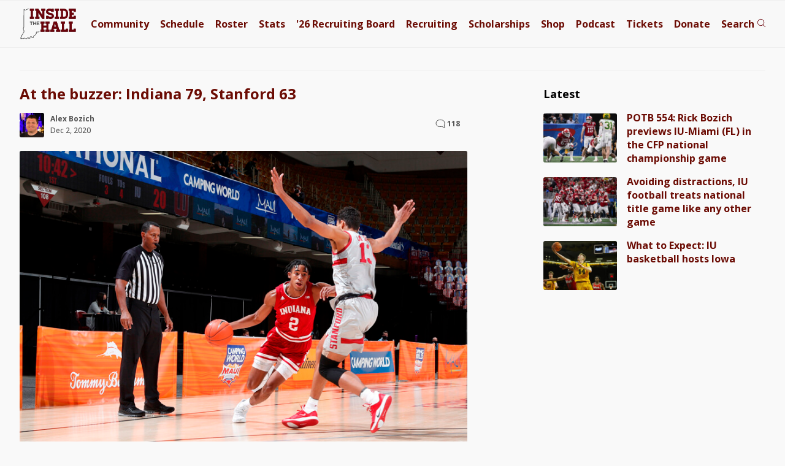

--- FILE ---
content_type: text/html; charset=UTF-8
request_url: https://www.insidethehall.com/2020/12/02/at-the-buzzer-indiana-79-stanford-63/
body_size: 10657
content:
<!DOCTYPE html>
<!--[if IE 9 ]>   
<html class="ie9" lang="en">
   <![endif]-->
   <!--[if lte IE 8 ]>   
   <html class="ie8" lang="en">
      <![endif]-->
      <!--[if !(IE)]><!--> 
      <html lang="en-US">
         <!--<![endif]-->
         <head>
            <meta charset="UTF-8">
<meta http-equiv="Content-Security-Policy" content="block-all-mixed-content">
<meta http-equiv="X-UA-Compatible" content="IE=Edge,chrome=1">
<meta name="viewport" content="width=device-width, initial-scale=1.0, viewport-fit=cover">
<link rel="apple-touch-icon" sizes="180x180" href="/apple-touch-icon.png">
<link rel="icon" type="image/png" sizes="32x32" href="/favicon-32x32.png">
<link rel="icon" type="image/png" sizes="16x16" href="/favicon-16x16.png">
<link rel="manifest" href="/site.webmanifest">
<link rel="mask-icon" href="/safari-pinned-tab.svg" color="#525252">
<meta name="msapplication-TileColor" content="#00aba9">
<meta name="theme-color" content="#f9f9f9">


<meta name="google-site-verification" content="lO9ajw1mlAMryN-MSW6cZk9CP3KUSUwLZ-mrhZBd7fw" />
<!--[if lt IE 9]>
<script src="http://html5shim.googlecode.com/svn/trunk/html5.js"></script>
<![endif]-->
<link href='https://fonts.googleapis.com/css?family=Open+Sans:400italic,400,500,700' rel='stylesheet' type='text/css'>
<!-- link href='/wp-content/themes/priller/assets/css/ith-aug14-7.css' rel='stylesheet' type='text/css' -->
<link href='/wp-content/themes/priller/assets/css/main-july30-6.css' rel='stylesheet' type='text/css'>
<link href="/wp-content/themes/priller/assets/css/print-5.css" rel="stylesheet" media="print">
<style>
	.visually-hidden {
  position: absolute;
  width: 1px;
  height: 1px;
  margin: -1px;
  padding: 0;
  border: 0;
  clip: rect(0 0 0 0);
  clip-path: inset(50%);
  overflow: hidden;
  white-space: nowrap;
}

	.contain-all.main .left-rail .post .schedule-wrap p:not(.featured):not(.content-img-wrap) {
		white-space: nowrap;
	}
</style>

<meta name='robots' content='index, follow, max-image-preview:large, max-snippet:-1, max-video-preview:-1' />
	<style>img:is([sizes="auto" i], [sizes^="auto," i]) { contain-intrinsic-size: 3000px 1500px }</style>
	
	<!-- This site is optimized with the Yoast SEO Premium plugin v26.7 (Yoast SEO v26.7) - https://yoast.com/wordpress/plugins/seo/ -->
	<meta name="description" content="Quick thoughts on a 79-63 win over Stanford:" />
	<link rel="canonical" href="https://www.insidethehall.com/2020/12/02/at-the-buzzer-indiana-79-stanford-63/" />
	<meta property="og:locale" content="en_US" />
	<meta property="og:type" content="article" />
	<meta property="og:title" content="At the buzzer: Indiana 79, Stanford 63" />
	<meta property="og:description" content="Quick thoughts on a 79-63 win over Stanford:" />
	<meta property="og:url" content="https://www.insidethehall.com/2020/12/02/at-the-buzzer-indiana-79-stanford-63/" />
	<meta property="og:site_name" content="Inside the Hall | Indiana Hoosiers Basketball News, Recruiting and Analysis" />
	<meta property="article:publisher" content="https://www.facebook.com/insidethehall" />
	<meta property="article:published_time" content="2020-12-02T20:41:36+00:00" />
	<meta property="og:image" content="https://www.insidethehall.com/wp-content/uploads/2020/12/12022020.jpg" />
	<meta property="og:image:width" content="800" />
	<meta property="og:image:height" content="533" />
	<meta property="og:image:type" content="image/jpeg" />
	<meta name="author" content="Alex Bozich" />
	<meta name="twitter:card" content="summary_large_image" />
	<meta name="twitter:title" content="At the buzzer: Indiana 79, Stanford 63" />
	<meta name="twitter:description" content="Quick thoughts on a 79-63 win over Stanford:" />
	<meta name="twitter:creator" content="@insidethehall" />
	<meta name="twitter:site" content="@insidethehall" />
	<meta name="twitter:label1" content="Written by" />
	<meta name="twitter:data1" content="Alex Bozich" />
	<meta name="twitter:label2" content="Est. reading time" />
	<meta name="twitter:data2" content="1 minute" />
	<script type="application/ld+json" class="yoast-schema-graph">{"@context":"https://schema.org","@graph":[{"@type":"Article","@id":"https://www.insidethehall.com/2020/12/02/at-the-buzzer-indiana-79-stanford-63/#article","isPartOf":{"@id":"https://www.insidethehall.com/2020/12/02/at-the-buzzer-indiana-79-stanford-63/"},"author":{"name":"Alex Bozich","@id":"https://www.insidethehall.com/#/schema/person/b200276c2b7802f4d662e282922ed226"},"headline":"At the buzzer: Indiana 79, Stanford 63","datePublished":"2020-12-02T20:41:36+00:00","mainEntityOfPage":{"@id":"https://www.insidethehall.com/2020/12/02/at-the-buzzer-indiana-79-stanford-63/"},"wordCount":284,"commentCount":0,"publisher":{"@id":"https://www.insidethehall.com/#organization"},"image":{"@id":"https://www.insidethehall.com/2020/12/02/at-the-buzzer-indiana-79-stanford-63/#primaryimage"},"thumbnailUrl":"https://www.insidethehall.com/wp-content/uploads/2020/12/12022020.jpg","keywords":["2020 Maui Invitational","Stanford Cardinal"],"articleSection":["Commentary"],"inLanguage":"en-US","potentialAction":[{"@type":"CommentAction","name":"Comment","target":["https://www.insidethehall.com/2020/12/02/at-the-buzzer-indiana-79-stanford-63/#respond"]}],"copyrightYear":"2020","copyrightHolder":{"@id":"https://www.insidethehall.com/#organization"}},{"@type":"WebPage","@id":"https://www.insidethehall.com/2020/12/02/at-the-buzzer-indiana-79-stanford-63/","url":"https://www.insidethehall.com/2020/12/02/at-the-buzzer-indiana-79-stanford-63/","name":"At the buzzer: Indiana 79, Stanford 63","isPartOf":{"@id":"https://www.insidethehall.com/#website"},"primaryImageOfPage":{"@id":"https://www.insidethehall.com/2020/12/02/at-the-buzzer-indiana-79-stanford-63/#primaryimage"},"image":{"@id":"https://www.insidethehall.com/2020/12/02/at-the-buzzer-indiana-79-stanford-63/#primaryimage"},"thumbnailUrl":"https://www.insidethehall.com/wp-content/uploads/2020/12/12022020.jpg","datePublished":"2020-12-02T20:41:36+00:00","description":"Quick thoughts on a 79-63 win over Stanford:","breadcrumb":{"@id":"https://www.insidethehall.com/2020/12/02/at-the-buzzer-indiana-79-stanford-63/#breadcrumb"},"inLanguage":"en-US","potentialAction":[{"@type":"ReadAction","target":["https://www.insidethehall.com/2020/12/02/at-the-buzzer-indiana-79-stanford-63/"]}]},{"@type":"ImageObject","inLanguage":"en-US","@id":"https://www.insidethehall.com/2020/12/02/at-the-buzzer-indiana-79-stanford-63/#primaryimage","url":"https://www.insidethehall.com/wp-content/uploads/2020/12/12022020.jpg","contentUrl":"https://www.insidethehall.com/wp-content/uploads/2020/12/12022020.jpg","width":800,"height":533},{"@type":"BreadcrumbList","@id":"https://www.insidethehall.com/2020/12/02/at-the-buzzer-indiana-79-stanford-63/#breadcrumb","itemListElement":[{"@type":"ListItem","position":1,"name":"Home","item":"https://www.insidethehall.com/"},{"@type":"ListItem","position":2,"name":"At the buzzer: Indiana 79, Stanford 63"}]},{"@type":"WebSite","@id":"https://www.insidethehall.com/#website","url":"https://www.insidethehall.com/","name":"Inside the Hall | Indiana Hoosiers Basketball News, Recruiting and Analysis","description":"Indiana Hoosiers men&#039;s basketball news, recruiting and analysis.","publisher":{"@id":"https://www.insidethehall.com/#organization"},"potentialAction":[{"@type":"SearchAction","target":{"@type":"EntryPoint","urlTemplate":"https://www.insidethehall.com/?s={search_term_string}"},"query-input":{"@type":"PropertyValueSpecification","valueRequired":true,"valueName":"search_term_string"}}],"inLanguage":"en-US"},{"@type":"Organization","@id":"https://www.insidethehall.com/#organization","name":"Inside the Hall","url":"https://www.insidethehall.com/","logo":{"@type":"ImageObject","inLanguage":"en-US","@id":"https://www.insidethehall.com/#/schema/logo/image/","url":"https://www.insidethehall.com/wp-content/uploads/2015/06/1982195_10152038540988727_1925036124_n.jpg","contentUrl":"https://www.insidethehall.com/wp-content/uploads/2015/06/1982195_10152038540988727_1925036124_n.jpg","width":706,"height":613,"caption":"Inside the Hall"},"image":{"@id":"https://www.insidethehall.com/#/schema/logo/image/"},"sameAs":["https://www.facebook.com/insidethehall","https://x.com/insidethehall","https://instagram.com/insidethehall/","https://www.youtube.com/user/insidethehallvideo","https://www.tiktok.com/@insidethehall","https://www.threads.net/@insidethehall"],"email":"insidethehall@gmail.com","foundingDate":"2007-06-26"},{"@type":"Person","@id":"https://www.insidethehall.com/#/schema/person/b200276c2b7802f4d662e282922ed226","name":"Alex Bozich","image":{"@type":"ImageObject","inLanguage":"en-US","@id":"https://www.insidethehall.com/#/schema/person/image/","url":"https://secure.gravatar.com/avatar/dad9f7aa2caee0e0c7ad8279d4e62516dfcd18418716e0395e75431ecfde547e?s=96&d=https%3A%2F%2Fwww.insidethehall.com%2Fwp-content%2Fuploads%2F2023%2F04%2Fauthor-500.jpg&r=g","contentUrl":"https://secure.gravatar.com/avatar/dad9f7aa2caee0e0c7ad8279d4e62516dfcd18418716e0395e75431ecfde547e?s=96&d=https%3A%2F%2Fwww.insidethehall.com%2Fwp-content%2Fuploads%2F2023%2F04%2Fauthor-500.jpg&r=g","caption":"Alex Bozich"},"description":"Alex Bozich is the editor and co-founder of Inside the Hall. Follow him on Twitter. Contact via email.","sameAs":["https://www.insidethehall.com","https://x.com/insidethehall"],"url":"https://www.insidethehall.com/author/alex-bozich/"}]}</script>
	<!-- / Yoast SEO Premium plugin. -->


<link rel='dns-prefetch' href='//ajax.googleapis.com' />
<link rel="alternate" type="application/rss+xml" title="Inside the Hall | Indiana Hoosiers Basketball News, Recruiting and Analysis &raquo; At the buzzer: Indiana 79, Stanford 63 Comments Feed" href="https://www.insidethehall.com/2020/12/02/at-the-buzzer-indiana-79-stanford-63/feed/" />
<link rel='stylesheet' id='wp-block-library-css' href='https://www.insidethehall.com/wp-includes/css/dist/block-library/style.min.css?ver=6.8.3' type='text/css' media='all' />
<style id='classic-theme-styles-inline-css' type='text/css'>
/*! This file is auto-generated */
.wp-block-button__link{color:#fff;background-color:#32373c;border-radius:9999px;box-shadow:none;text-decoration:none;padding:calc(.667em + 2px) calc(1.333em + 2px);font-size:1.125em}.wp-block-file__button{background:#32373c;color:#fff;text-decoration:none}
</style>
<style id='global-styles-inline-css' type='text/css'>
:root{--wp--preset--aspect-ratio--square: 1;--wp--preset--aspect-ratio--4-3: 4/3;--wp--preset--aspect-ratio--3-4: 3/4;--wp--preset--aspect-ratio--3-2: 3/2;--wp--preset--aspect-ratio--2-3: 2/3;--wp--preset--aspect-ratio--16-9: 16/9;--wp--preset--aspect-ratio--9-16: 9/16;--wp--preset--color--black: #000000;--wp--preset--color--cyan-bluish-gray: #abb8c3;--wp--preset--color--white: #ffffff;--wp--preset--color--pale-pink: #f78da7;--wp--preset--color--vivid-red: #cf2e2e;--wp--preset--color--luminous-vivid-orange: #ff6900;--wp--preset--color--luminous-vivid-amber: #fcb900;--wp--preset--color--light-green-cyan: #7bdcb5;--wp--preset--color--vivid-green-cyan: #00d084;--wp--preset--color--pale-cyan-blue: #8ed1fc;--wp--preset--color--vivid-cyan-blue: #0693e3;--wp--preset--color--vivid-purple: #9b51e0;--wp--preset--gradient--vivid-cyan-blue-to-vivid-purple: linear-gradient(135deg,rgba(6,147,227,1) 0%,rgb(155,81,224) 100%);--wp--preset--gradient--light-green-cyan-to-vivid-green-cyan: linear-gradient(135deg,rgb(122,220,180) 0%,rgb(0,208,130) 100%);--wp--preset--gradient--luminous-vivid-amber-to-luminous-vivid-orange: linear-gradient(135deg,rgba(252,185,0,1) 0%,rgba(255,105,0,1) 100%);--wp--preset--gradient--luminous-vivid-orange-to-vivid-red: linear-gradient(135deg,rgba(255,105,0,1) 0%,rgb(207,46,46) 100%);--wp--preset--gradient--very-light-gray-to-cyan-bluish-gray: linear-gradient(135deg,rgb(238,238,238) 0%,rgb(169,184,195) 100%);--wp--preset--gradient--cool-to-warm-spectrum: linear-gradient(135deg,rgb(74,234,220) 0%,rgb(151,120,209) 20%,rgb(207,42,186) 40%,rgb(238,44,130) 60%,rgb(251,105,98) 80%,rgb(254,248,76) 100%);--wp--preset--gradient--blush-light-purple: linear-gradient(135deg,rgb(255,206,236) 0%,rgb(152,150,240) 100%);--wp--preset--gradient--blush-bordeaux: linear-gradient(135deg,rgb(254,205,165) 0%,rgb(254,45,45) 50%,rgb(107,0,62) 100%);--wp--preset--gradient--luminous-dusk: linear-gradient(135deg,rgb(255,203,112) 0%,rgb(199,81,192) 50%,rgb(65,88,208) 100%);--wp--preset--gradient--pale-ocean: linear-gradient(135deg,rgb(255,245,203) 0%,rgb(182,227,212) 50%,rgb(51,167,181) 100%);--wp--preset--gradient--electric-grass: linear-gradient(135deg,rgb(202,248,128) 0%,rgb(113,206,126) 100%);--wp--preset--gradient--midnight: linear-gradient(135deg,rgb(2,3,129) 0%,rgb(40,116,252) 100%);--wp--preset--font-size--small: 13px;--wp--preset--font-size--medium: 20px;--wp--preset--font-size--large: 36px;--wp--preset--font-size--x-large: 42px;--wp--preset--spacing--20: 0.44rem;--wp--preset--spacing--30: 0.67rem;--wp--preset--spacing--40: 1rem;--wp--preset--spacing--50: 1.5rem;--wp--preset--spacing--60: 2.25rem;--wp--preset--spacing--70: 3.38rem;--wp--preset--spacing--80: 5.06rem;--wp--preset--shadow--natural: 6px 6px 9px rgba(0, 0, 0, 0.2);--wp--preset--shadow--deep: 12px 12px 50px rgba(0, 0, 0, 0.4);--wp--preset--shadow--sharp: 6px 6px 0px rgba(0, 0, 0, 0.2);--wp--preset--shadow--outlined: 6px 6px 0px -3px rgba(255, 255, 255, 1), 6px 6px rgba(0, 0, 0, 1);--wp--preset--shadow--crisp: 6px 6px 0px rgba(0, 0, 0, 1);}:where(.is-layout-flex){gap: 0.5em;}:where(.is-layout-grid){gap: 0.5em;}body .is-layout-flex{display: flex;}.is-layout-flex{flex-wrap: wrap;align-items: center;}.is-layout-flex > :is(*, div){margin: 0;}body .is-layout-grid{display: grid;}.is-layout-grid > :is(*, div){margin: 0;}:where(.wp-block-columns.is-layout-flex){gap: 2em;}:where(.wp-block-columns.is-layout-grid){gap: 2em;}:where(.wp-block-post-template.is-layout-flex){gap: 1.25em;}:where(.wp-block-post-template.is-layout-grid){gap: 1.25em;}.has-black-color{color: var(--wp--preset--color--black) !important;}.has-cyan-bluish-gray-color{color: var(--wp--preset--color--cyan-bluish-gray) !important;}.has-white-color{color: var(--wp--preset--color--white) !important;}.has-pale-pink-color{color: var(--wp--preset--color--pale-pink) !important;}.has-vivid-red-color{color: var(--wp--preset--color--vivid-red) !important;}.has-luminous-vivid-orange-color{color: var(--wp--preset--color--luminous-vivid-orange) !important;}.has-luminous-vivid-amber-color{color: var(--wp--preset--color--luminous-vivid-amber) !important;}.has-light-green-cyan-color{color: var(--wp--preset--color--light-green-cyan) !important;}.has-vivid-green-cyan-color{color: var(--wp--preset--color--vivid-green-cyan) !important;}.has-pale-cyan-blue-color{color: var(--wp--preset--color--pale-cyan-blue) !important;}.has-vivid-cyan-blue-color{color: var(--wp--preset--color--vivid-cyan-blue) !important;}.has-vivid-purple-color{color: var(--wp--preset--color--vivid-purple) !important;}.has-black-background-color{background-color: var(--wp--preset--color--black) !important;}.has-cyan-bluish-gray-background-color{background-color: var(--wp--preset--color--cyan-bluish-gray) !important;}.has-white-background-color{background-color: var(--wp--preset--color--white) !important;}.has-pale-pink-background-color{background-color: var(--wp--preset--color--pale-pink) !important;}.has-vivid-red-background-color{background-color: var(--wp--preset--color--vivid-red) !important;}.has-luminous-vivid-orange-background-color{background-color: var(--wp--preset--color--luminous-vivid-orange) !important;}.has-luminous-vivid-amber-background-color{background-color: var(--wp--preset--color--luminous-vivid-amber) !important;}.has-light-green-cyan-background-color{background-color: var(--wp--preset--color--light-green-cyan) !important;}.has-vivid-green-cyan-background-color{background-color: var(--wp--preset--color--vivid-green-cyan) !important;}.has-pale-cyan-blue-background-color{background-color: var(--wp--preset--color--pale-cyan-blue) !important;}.has-vivid-cyan-blue-background-color{background-color: var(--wp--preset--color--vivid-cyan-blue) !important;}.has-vivid-purple-background-color{background-color: var(--wp--preset--color--vivid-purple) !important;}.has-black-border-color{border-color: var(--wp--preset--color--black) !important;}.has-cyan-bluish-gray-border-color{border-color: var(--wp--preset--color--cyan-bluish-gray) !important;}.has-white-border-color{border-color: var(--wp--preset--color--white) !important;}.has-pale-pink-border-color{border-color: var(--wp--preset--color--pale-pink) !important;}.has-vivid-red-border-color{border-color: var(--wp--preset--color--vivid-red) !important;}.has-luminous-vivid-orange-border-color{border-color: var(--wp--preset--color--luminous-vivid-orange) !important;}.has-luminous-vivid-amber-border-color{border-color: var(--wp--preset--color--luminous-vivid-amber) !important;}.has-light-green-cyan-border-color{border-color: var(--wp--preset--color--light-green-cyan) !important;}.has-vivid-green-cyan-border-color{border-color: var(--wp--preset--color--vivid-green-cyan) !important;}.has-pale-cyan-blue-border-color{border-color: var(--wp--preset--color--pale-cyan-blue) !important;}.has-vivid-cyan-blue-border-color{border-color: var(--wp--preset--color--vivid-cyan-blue) !important;}.has-vivid-purple-border-color{border-color: var(--wp--preset--color--vivid-purple) !important;}.has-vivid-cyan-blue-to-vivid-purple-gradient-background{background: var(--wp--preset--gradient--vivid-cyan-blue-to-vivid-purple) !important;}.has-light-green-cyan-to-vivid-green-cyan-gradient-background{background: var(--wp--preset--gradient--light-green-cyan-to-vivid-green-cyan) !important;}.has-luminous-vivid-amber-to-luminous-vivid-orange-gradient-background{background: var(--wp--preset--gradient--luminous-vivid-amber-to-luminous-vivid-orange) !important;}.has-luminous-vivid-orange-to-vivid-red-gradient-background{background: var(--wp--preset--gradient--luminous-vivid-orange-to-vivid-red) !important;}.has-very-light-gray-to-cyan-bluish-gray-gradient-background{background: var(--wp--preset--gradient--very-light-gray-to-cyan-bluish-gray) !important;}.has-cool-to-warm-spectrum-gradient-background{background: var(--wp--preset--gradient--cool-to-warm-spectrum) !important;}.has-blush-light-purple-gradient-background{background: var(--wp--preset--gradient--blush-light-purple) !important;}.has-blush-bordeaux-gradient-background{background: var(--wp--preset--gradient--blush-bordeaux) !important;}.has-luminous-dusk-gradient-background{background: var(--wp--preset--gradient--luminous-dusk) !important;}.has-pale-ocean-gradient-background{background: var(--wp--preset--gradient--pale-ocean) !important;}.has-electric-grass-gradient-background{background: var(--wp--preset--gradient--electric-grass) !important;}.has-midnight-gradient-background{background: var(--wp--preset--gradient--midnight) !important;}.has-small-font-size{font-size: var(--wp--preset--font-size--small) !important;}.has-medium-font-size{font-size: var(--wp--preset--font-size--medium) !important;}.has-large-font-size{font-size: var(--wp--preset--font-size--large) !important;}.has-x-large-font-size{font-size: var(--wp--preset--font-size--x-large) !important;}
:where(.wp-block-post-template.is-layout-flex){gap: 1.25em;}:where(.wp-block-post-template.is-layout-grid){gap: 1.25em;}
:where(.wp-block-columns.is-layout-flex){gap: 2em;}:where(.wp-block-columns.is-layout-grid){gap: 2em;}
:root :where(.wp-block-pullquote){font-size: 1.5em;line-height: 1.6;}
</style>
<script type="text/javascript" src="https://www.insidethehall.com/wp-content/plugins/ewww-image-optimizer/includes/check-webp.min.js?ver=831" id="ewww-webp-check-script-js" async="async" data-wp-strategy="async"></script>
<link rel="https://api.w.org/" href="https://www.insidethehall.com/wp-json/" /><link rel="alternate" title="JSON" type="application/json" href="https://www.insidethehall.com/wp-json/wp/v2/posts/89140" /><link rel="EditURI" type="application/rsd+xml" title="RSD" href="https://www.insidethehall.com/xmlrpc.php?rsd" />
<meta name="generator" content="WordPress 6.8.3" />
<link rel='shortlink' href='https://www.insidethehall.com/?p=89140' />
<link rel="alternate" title="oEmbed (JSON)" type="application/json+oembed" href="https://www.insidethehall.com/wp-json/oembed/1.0/embed?url=https%3A%2F%2Fwww.insidethehall.com%2F2020%2F12%2F02%2Fat-the-buzzer-indiana-79-stanford-63%2F" />
<link rel="alternate" title="oEmbed (XML)" type="text/xml+oembed" href="https://www.insidethehall.com/wp-json/oembed/1.0/embed?url=https%3A%2F%2Fwww.insidethehall.com%2F2020%2F12%2F02%2Fat-the-buzzer-indiana-79-stanford-63%2F&#038;format=xml" />
<noscript><style id="rocket-lazyload-nojs-css">.rll-youtube-player, [data-lazy-src]{display:none !important;}</style></noscript><title>
   At the buzzer: Indiana 79, Stanford 63 - Inside the Hall | Indiana Hoosiers Basketball News, Recruiting and Analysis</title>
<!-- Google tag (gtag.js) -->
<script async src="https://www.googletagmanager.com/gtag/js?id=G-V1J07XB3XJ"></script>
<script>
  window.dataLayer = window.dataLayer || [];
  function gtag(){dataLayer.push(arguments);}
  gtag('js', new Date());

  gtag('config', 'G-V1J07XB3XJ');
</script>

<script type="text/javascript" src="//s.ntv.io/serve/load.js" async></script>


<link rel="preconnect" href="https://a.pub.network/" crossorigin />
<link rel="preconnect" href="https://b.pub.network/" crossorigin />
<link rel="preconnect" href="https://c.pub.network/" crossorigin />
<link rel="preconnect" href="https://d.pub.network/" crossorigin />
<link rel="preconnect" href="https://btloader.com/" crossorigin />
<link rel="preconnect" href="https://api.btloader.com/" crossorigin />
<link rel="preconnect" href="https://cdn.confiant-integrations.net" crossorigin />
<!-- Below is a link to a CSS file that accounts for Cumulative Layout Shift, a new Core Web Vitals subset that Google uses to help rank your site in search -->
<!-- The file is intended to eliminate the layout shifts that are seen when ads load into the page. If you don't want to use this, simply remove this file -->
<!-- To find out more about CLS, visit https://web.dev/vitals/ -->
<!-- link rel="stylesheet" href="https://a.pub.network/insidethehall-com/cls.css" -->
<script data-cfasync="false" type="text/javascript">
  var freestar = freestar || {};
  freestar.queue = freestar.queue || [];
  freestar.config = freestar.config || {};
  freestar.config.enabled_slots = [];
  freestar.initCallback = function () { (freestar.config.enabled_slots.length === 0) ? freestar.initCallbackCalled = false : freestar.newAdSlots(freestar.config.enabled_slots) }
</script>
<script src="https://a.pub.network/insidethehall-com/pubfig.min.js" data-cfasync="false" async></script>

         </head>
         <body class="wp-singular post-template-default single single-post postid-89140 single-format-standard wp-theme-priller desktop chrome">
			 		<!-- div class="stick-wrap">
						
		<div align="center" data-freestar-ad="__320x50 __320x100" id="insidethehall-com_sticky_pushdown-pushdown-cls"></div>
			 </div -->
				
        
              <header>
               <div class="contain-all">
                
                     <a href="/"><img alt="Inside the Hall logo" width="93" height="50.5" src="/wp-content/themes/priller/assets/img/svg/logo-svg-mobile.svg"></a>
				   
				    <div id="FreeStarVideoAdContainer">
					
    </div>

                  <nav class="main">
                     <ul>
                        <li><a href="https://members.insidethehall.com/">Community</a></li>
                        <li><a href="/2025-2026-indiana-mens-basketball-schedule/">Schedule</a></li>
                        <li><a href="/2025-2026-indiana-basketball-roster/">Roster</a></li>
                        <li><a href="/2025-2026-indiana-basketball-stats/">Stats</a></li>
                        <li><a href="/2026-indiana-basketball-recruiting-board/">'26 <span class="board">Recruiting Board</span></a></li>
                        <li><a href="/category/recruiting/">Recruiting</a></li>
                        <li><a href="/indiana-scholarship-numbers/">Scholarships</a></li>
                        <li><a href="https://shop.insidethehall.com/">Shop</a></li>
      
                        <li><a href="/category/podcast-on-the-brink/">Podcast</a></li>
                        <li><a href="https://vivid-seats.pxf.io/kO0YjM" target="_blank">Tickets</a></li>
                        <li class="tickets"><a href="/support">Donate</a></li>
                        <li><a class="search" href="#"><span>Search</span> <span><?xml version="1.0" encoding="UTF-8"?>
<svg width="14px" height="15px" viewBox="0 0 14 15" version="1.1" xmlns="http://www.w3.org/2000/svg" xmlns:xlink="http://www.w3.org/1999/xlink">
    <title>search</title>
    <g id="Page-1" stroke="none" stroke-width="1" fill="none" fill-rule="evenodd">
        <g id="Artboard" transform="translate(-235.000000, -297.000000)" stroke="#6B030B">
            <g id="Group" transform="translate(235.000000, 297.000000)">
                <g id="stats" transform="translate(1.406250, 1.406250)">
                    <g id="mic">
                        <circle id="Oval" cx="5.15625" cy="5.15625" r="5.15625"></circle>
                    </g>
                    <line x1="8.671875" y1="9.140625" x2="12.421875" y2="12.421875" id="Line" stroke-linecap="square"></line>
                </g>
            </g>
        </g>
    </g>
</svg></span></a></li>
						 <li><a class="open" href="#"><span></span><span></span><span></span></a></li>
                     </ul>
                  </nav>
				   <button class="trigger-nav" aria-label="Open menu"><?xml version="1.0" encoding="UTF-8"?>
<svg width="32px" height="32px" viewBox="0 0 32 32" version="1.1" xmlns="http://www.w3.org/2000/svg" xmlns:xlink="http://www.w3.org/1999/xlink" style="background: #F8F8F8;">
    <title>menu</title>
    <g id="menu" stroke="none" stroke-width="1" fill="none" fill-rule="evenodd">
        <rect fill="#F8F8F8" x="0" y="0" width="32" height="32"></rect>
        <g id="stats" transform="translate(3.000000, 0.000000)"></g>
        <path d="M31.5,2.5 L31.5,9.5 L0.5,9.5 L0.5,2.5 L31.5,2.5 Z" id="Path-2" stroke="#525252" fill="#f8f8f8"></path>
        <path d="M31.5,12.5 L31.5,19.5 L0.5,19.5 L0.5,12.5 L31.5,12.5 Z" id="Path-2" stroke="#525252" fill="#f8f8f8"></path>
        <path d="M31.5,22.5 L31.5,29.5 L0.5,29.5 L0.5,22.5 L31.5,22.5 Z" id="Path-2" stroke="#525252" fill="#f8f8f8"></path>
    </g>
</svg><span>Menu</span></button>
               </div>
            </header>
			 
            <div class="contain-all buffer">
               <form role="search" method="get" class="search-form" action="https://www.insidethehall.com/">
	<label for="site-search">
		<input id="site-search" type="search" class="search-field" placeholder="Search Inside the Hall ..." value="" name="s" title="Search for:" />
	</label>
</form>               
				<nav class="responsive" data-scroll-lock-scrollable role="navigation" aria-expanded="false">
	<div>
		<button class="close-nav" aria-label="Close menu">Close Menu</button>
	</div>

	<form role="search" method="get" class="search-form" action="https://www.insidethehall.com/">
	<label for="site-search">
		<input id="site-search" type="search" class="search-field" placeholder="Search Inside the Hall ..." value="" name="s" title="Search for:" />
	</label>
</form>	<ul>
		<li><a href="https://members.insidethehall.com/">Community</a></li>
		<li><a href="/2025-2026-indiana-mens-basketball-schedule/">Schedule</a></li>
		<li><a href="/2025-2026-indiana-basketball-roster/">Roster</a></li>
		<li><a href="/2025-2026-indiana-basketball-stats/">Stats</a></li>
		<li><a href="/2026-indiana-basketball-recruiting-board/">'26 Board</a></li>
		<li><a href="/category/recruiting/">Recruiting</a></li>
		<li><a href="/indiana-scholarship-numbers/">Scholarships</a></li>
		<li><a href="https://shop.insidethehall.com/">Shop</a></li>
		<li><a href="/category/podcast-on-the-brink/">Podcast</a></li>
		<li><a href="https://vivid-seats.pxf.io/kO0YjM" target="_blank">Tickets</a></li> 
		<li><a href="/support">Donate</a></li>
	</ul>
</nav>
				<div id="head-ad" class="widget_text header-ad widget widget_custom_html"><div class="textwidget custom-html-widget">			
                  <div class='proper-ad-unit'>
                    <div align="center" data-freestar-ad="__320x100" id="insidethehall-com_leaderboard_atf">
  <script data-cfasync="false" type="text/javascript">
    freestar.config.enabled_slots.push({ placementName: "insidethehall-com_leaderboard_atf", slotId: "insidethehall-com_leaderboard_atf" });
  </script>
</div>

                </div>
			</div></div>				
            </div>
<section class="single main contain-all post-single">
    <section class="left-rail">
        <div class="inner">
                        <article class="post ">
<div class="flex-wrap">
	<div class="combine">
    <h1>
        At the buzzer: Indiana 79, Stanford 63    </h1>
		
  
		<div class="include-comment">
			
		
    <div class="author-share">
        <div>
        <img alt='' src='https://secure.gravatar.com/avatar/dad9f7aa2caee0e0c7ad8279d4e62516dfcd18418716e0395e75431ecfde547e?s=40&#038;d=https%3A%2F%2Fwww.insidethehall.com%2Fwp-content%2Fuploads%2F2023%2F04%2Fauthor-500.jpg&#038;r=g' srcset='https://secure.gravatar.com/avatar/dad9f7aa2caee0e0c7ad8279d4e62516dfcd18418716e0395e75431ecfde547e?s=80&#038;d=https%3A%2F%2Fwww.insidethehall.com%2Fwp-content%2Fuploads%2F2023%2F04%2Fauthor-500.jpg&#038;r=g 2x' class='avatar avatar-40 photo' height='40' width='40' decoding='async'/>		</div>
		<div>
			<ul style="width: auto !important;">
				<li><a href="https://www.insidethehall.com/author/alex-bozich/" title="Posts by Alex Bozich" rel="author">Alex Bozich</a></li>
			</ul>
			<ul class="time">
				<li>
					Dec 2, 2020 
		
					
				</li>
			</ul>
			
		
		</div>
	
    </div>
	
	<div class="commenter"><a href="https://www.insidethehall.com/2020/12/02/at-the-buzzer-indiana-79-stanford-63/#disqus_thread">&nbsp;</a></div>
	</div>
	
   </div>
      <p class="featured">
    <picture>
                    <source srcset="https://www.insidethehall.com/wp-content/uploads/2020/12/12022020.jpg 1x, https://www.insidethehall.com/wp-content/uploads/2020/12/12022020.jpg 2x">
                    <img src="https://www.insidethehall.com/wp-content/uploads/2020/12/12022020.jpg" alt="At the buzzer: Indiana 79, Stanford 63" />
                </picture></p>

     </div>
    <p>Quick thoughts on a 79-63 win over Stanford:</p>
<p><strong>How it happened</strong>: After Tuesday&#8217;s debacle against Texas, Indiana fought back on Wednesday afternoon against Stanford. The Hoosiers took control of the game early by scoring 16 points in the game&#8217;s first 4:48. The driving force behind the fast start was the sophomore duo of Trayce Jackson-Davis and Armaan Franklin. Jackson-Davis was dominant offensively all afternoon on his way to a career-high 31 points. And Franklin stuffed the stat sheet in a variety of categories, including rebounds and assists. Indiana&#8217;s offense sputtered over the final 15:12 of the first half, but quickly regained steam early in the second half to claim a double-figure lead. Stanford never seriously challenged once IU went 55-45 with 8:56 to play. The win, Indiana&#8217;s second in three days, gives the Hoosiers a third place finish and a pair of wins over possible NCAA tournament teams that should age well.</p>
<p><strong>Standout performers</strong>: Jackson-Davis was aggressive and much more sharp on Wednesday than he was through IU&#8217;s first three games. He took 16 field goals and 14 free throws and the Cardinal had no answer for him all afternoon in the paint. Franklin also deserves a mention for his best all around game yet in an IU uniform. Franklin finished with 13 points, eight rebounds and five assists. Race Thompson added 15 points, eight rebounds, four blocked shots and three assists.</p>
<p><strong>Statistic that stands out</strong>: The Hoosiers rebounded from Tuesday&#8217;s offensive struggles against Texas to muster up 1.11 points per possession against a solid Stanford defense, which only surrendered .78 points per trip against Alabama and .95 points per possession against North Carolina.</p>
<p><strong>Final IU individual stats</strong>:</p>
<p class='content-img-wrap'><img fetchpriority="high" decoding="async" class="alignnone size-full wp-image-89144" src="https://www.insidethehall.com/wp-content/uploads/2020/12/finalstan-1.jpg" alt="" width="800" height="150" /></p>
<p><strong>Final tempo-free stats</strong>:</p>
<p class='content-img-wrap'><img decoding="async" class="alignnone size-full wp-image-89145" src="https://www.insidethehall.com/wp-content/uploads/2020/12/tfsfinalstan.jpg" alt="" width="800" height="363" /></p>
<p>(Photo credit: Maui Invitational)</p>
 
	    
<p class="filed">See More: <a href="https://www.insidethehall.com/category/commentary/">Commentary</a>, <a href="https://www.insidethehall.com/tag/2020-maui-invitational/">2020 Maui Invitational</a>, <a href="https://www.insidethehall.com/tag/stanford-cardinal/">Stanford Cardinal</a></p>    </article>
            
                        <div class="bottom">
				
				<div id="nativobelow"></div>
				
				
				
				
               
				<div id="double-ad" class="widget widget_execphp"><div class="snap">			<div class="execphpwidget"><div class="adverts">
                <ul>

                    <li id="stream-one">  
        <div class="proper-ad-unit">
            <div align="center" data-freestar-ad="__300x250 __300x250" id="insidethehall-com_incontent_1">
                <script data-cfasync="false" type="text/javascript">
                    freestar.config.enabled_slots.push({ placementName: "insidethehall-com_incontent_1", slotId: "insidethehall-com_incontent_1" });
                </script>
            </div>
        </div> 
    </li>
                    <li id="stream-two">
                    
                  <div align="center" data-freestar-ad="__300x250 __300x250" id="insidethehall-com_incontent_2">
  <script data-cfasync="false" type="text/javascript">
    freestar.config.enabled_slots.push({ placementName: "insidethehall-com_incontent_2", slotId: "insidethehall-com_incontent_2" });
  </script>
</div>
                    </li>
         


                </ul>
            </div></div>
		</div></div>                            </div>
            <div class="post comments">
                
<div id="disqus_thread">
    </div>

            </div>
        </div>
    </section>
    <aside class="right-rail">
    <div class="inner">	
    	                <div id="execphp-6" class="widget latest widget_execphp"><div class="snap"><span class="glyphicons refresh"></span><h2>Latest</h2><div class="for-scroll"><div class="inner-scroll">			<div class="execphpwidget"><div class="widget_recent_entries">
    <ul>
        <li>
            <a href="https://www.insidethehall.com/2026/01/16/potb-554-rick-bozich-previews-iu-miami-fl-in-the-cfp-national-championship-game/">
                <img width="250" height="167" src="https://www.insidethehall.com/wp-content/uploads/2026/01/IUFB202500381-250x167.jpg" class="attachment-small-cropped-thumbnail size-small-cropped-thumbnail wp-post-image" alt="ATLANTA – Check out 81 photos by Jamie Owens from Indiana&#039;s 56-22 win against Oregon in the CFP semifinal at the Chick-fil-A Peach Bowl at Mercedes-Benz Stadium." decoding="async" loading="lazy" />            </a>
        </li>
        <li>
            <a href="https://www.insidethehall.com/2026/01/16/potb-554-rick-bozich-previews-iu-miami-fl-in-the-cfp-national-championship-game/">
                POTB 554: Rick Bozich previews IU-Miami (FL) in the CFP national championship game            </a>
        </li>
    </ul>
    <ul>
        <li>
            <a href="https://www.insidethehall.com/2026/01/16/avoiding-distractions-iu-football-treats-national-title-game-like-any-other-game/">
                <img width="250" height="167" src="https://www.insidethehall.com/wp-content/uploads/2026/01/IUFB202500382-250x167.jpg" class="attachment-small-cropped-thumbnail size-small-cropped-thumbnail wp-post-image" alt="ATLANTA – Check out 81 photos by Jamie Owens from Indiana&#039;s 56-22 win against Oregon in the CFP semifinal at the Chick-fil-A Peach Bowl at Mercedes-Benz Stadium." decoding="async" loading="lazy" />            </a>
        </li>
        <li>
            <a href="https://www.insidethehall.com/2026/01/16/avoiding-distractions-iu-football-treats-national-title-game-like-any-other-game/">
                Avoiding distractions, IU football treats national title game like any other game            </a>
        </li>
    </ul>
    <ul>
        <li>
            <a href="https://www.insidethehall.com/2026/01/15/what-to-expect-iu-basketball-hosts-iowa/">
                <img width="250" height="167" src="https://www.insidethehall.com/wp-content/uploads/2026/01/01152026-250x167.jpg" class="attachment-small-cropped-thumbnail size-small-cropped-thumbnail wp-post-image" alt="What to Expect: IU basketball hosts Iowa" decoding="async" loading="lazy" />            </a>
        </li>
        <li>
            <a href="https://www.insidethehall.com/2026/01/15/what-to-expect-iu-basketball-hosts-iowa/">
                What to Expect: IU basketball hosts Iowa            </a>
        </li>
    </ul>
</div>
</div>
		</div></div></div></div>	
        
            <!-- div id="side-one">
                <style type="text/css">
                
					    .adslot_1 { display: none; }
                        @media(min-width: 1024px) { .adslot_1 { width: 300px; height: 250px; } }
                </style>
                <script async src="https://pagead2.googlesyndication.com/pagead/js/adsbygoogle.js?client=ca-pub-9281794315895609"
                     crossorigin="anonymous"></script>
                <!-- 489378 -->
                <!-- ins class="adsbygoogle adslot_1"
                     style="display:inline-block;"
                     data-ad-client="ca-pub-9281794315895609"
                     data-ad-slot="5112495614"></ins>
                <script>
                     (adsbygoogle = window.adsbygoogle || []).push({});
                </script>
            </div>
            <div id="side-two">
                <style type="text/css">
                        .adslot_2 { display: none; }
                        @media(min-width: 1024px) { .adslot_2 { width: 300px; height: 250px; } }
                </style>
                <script async src="https://pagead2.googlesyndication.com/pagead/js/adsbygoogle.js?client=ca-pub-9281794315895609"
                     crossorigin="anonymous"></script>
                <!-- 489379 -->
                <!-- ins class="adsbygoogle adslot_2"
                     style="display:inline-block;"
                     data-ad-client="ca-pub-9281794315895609"
                     data-ad-slot="4182557325"></ins>
                <script>
                     (adsbygoogle = window.adsbygoogle || []).push({});
                </script>
            </div>
            <div id="side-three">
                <style type="text/css">
                       .adslot_3 { display: none; }
                        @media(min-width: 1024px) { .adslot_3 { width: 300px; height: 600px; } } 
                </style>
                <script async src="https://pagead2.googlesyndication.com/pagead/js/adsbygoogle.js?client=ca-pub-9281794315895609"
                     crossorigin="anonymous"></script>
                <!-- 388843 - OnScroll_pabozich_300x600(desktop only) -->
                <!-- ins class="adsbygoogle adslot_3"
                     style="display:inline-block;"
                     data-ad-client="ca-pub-9281794315895609"
                     data-ad-slot="2009348737"></ins>
                <script>
                     (adsbygoogle = window.adsbygoogle || []).push({});
                </script>
            </div -->
		
		
    </div>
	
</aside>




<div class="proper-ad-unit" style="clear: right; position: sticky;
    top: 5px;
    float: right;
    width: 30%;">
	<div id="FreeStarVideoAdContainer" style="max-width: 360px;
    margin-left: auto;
    margin-right: auto; margin-bottom: 0px;">

 <div id="freestar-video-parent">

  <div id="freestar-video-child"></div>

 </div>

</div>

<!-- div align="center" data-freestar-ad="__300x250" id="insidethehall-com_siderail_right_1">
  <script data-cfasync="false" type="text/javascript">
    freestar.config.enabled_slots.push({ placementName: "insidethehall-com_siderail_right_1", slotId: "insidethehall-com_siderail_right_1" });
  </script>
</div -->
</div>

<div style="position: sticky;
top: 225px;
float: right;
width: 30%; margin-top: 20px; clear: right;"  class="proper-ad-unit">
<div align="center" data-freestar-ad="__300x250" id="insidethehall-com_siderail_right_2">
  <script data-cfasync="false" type="text/javascript">
    freestar.config.enabled_slots.push({ placementName: "insidethehall-com_siderail_right_2", slotId: "insidethehall-com_siderail_right_2" });
  </script>
</div>
</div>

</section>
<footer>
    <div class="contain-all">
	   <img width="103" height="56" src="/wp-content/themes/priller/assets/img/svg/logo-svg-mobile.svg" alt="Inside the Hall logo">
      <div>
	   <ul>
         <li><a href="/about-us/">About</a></li>
         <li><a href="/contact/">Contact</a></li>
         <li><a href="/archives">Archives</a></li>
         <li><a href="/advertise-on-inside-the-hall/">Advertise</a></li>
         <li><a href="/indiana-basketball-resources/">Resources</a></li>
         <li><a href="/inside-the-hall-privacy-policy/">Privacy Policy</a></li>
		   <li><button id="pmLink">Privacy Manager</button></li>
	 </ul>
	 <ul>   
         <li><a href="https://facebook.com/insidethehall" target="_blank">Facebook</a></li>
         <li><a href="https://twitter.com/insidethehall" target="_blank">Twitter</a></li>
         <li><a href="https://www.youtube.com/user/insidethehallvideo" target="_blank">YouTube</a></li>
		 <li><a href="https://www.instagram.com/insidethehall/" target="_blank">Instagram</a></li>
		 <li><a href="https://www.tiktok.com/@insidethehall" target="_blank">TikTok</a></li>
      </ul>
	   </div>
   </div>
</footer>
<script type="speculationrules">
{"prefetch":[{"source":"document","where":{"and":[{"href_matches":"\/*"},{"not":{"href_matches":["\/wp-*.php","\/wp-admin\/*","\/wp-content\/uploads\/*","\/wp-content\/*","\/wp-content\/plugins\/*","\/wp-content\/themes\/priller\/*","\/*\\?(.+)"]}},{"not":{"selector_matches":"a[rel~=\"nofollow\"]"}},{"not":{"selector_matches":".no-prefetch, .no-prefetch a"}}]},"eagerness":"conservative"}]}
</script>
<script type="text/javascript" src="https://www.insidethehall.com/wp-content/plugins/ewww-image-optimizer/includes/load-webp.min.js?ver=831" id="ewww-webp-load-script-js"></script>
<script type="text/javascript" src="https://ajax.googleapis.com/ajax/libs/jquery/1.9.1/jquery.min.js?ver=1.9.1" id="jquery-js"></script>
<script type="text/javascript" id="ta_main_js-js-extra">
/* <![CDATA[ */
var thirsty_global_vars = {"home_url":"\/\/www.insidethehall.com","ajax_url":"https:\/\/www.insidethehall.com\/wp-admin\/admin-ajax.php","link_fixer_enabled":"yes","link_prefix":"recommends","link_prefixes":{"1":"recommends"},"post_id":"89140","enable_record_stats":"yes","enable_js_redirect":"yes","disable_thirstylink_class":""};
/* ]]> */
</script>
<script type="text/javascript" src="https://www.insidethehall.com/wp-content/plugins/thirstyaffiliates/js/app/ta.js?ver=3.11.9" id="ta_main_js-js"></script>
<script type="text/javascript" src="https://www.insidethehall.com/wp-content/themes/priller/assets/js/bundle-july21.js?ver=1.0" id="my_script_jquery-js"></script>
<script type="text/javascript" id="dsq_embed_script-js-extra">
/* <![CDATA[ */
var embedVars = {"disqusConfig":{"platform":"wordpress@6.8.3","language":""},"disqusIdentifier":"89140 https:\/\/www.insidethehall.com\/?p=89140","disqusShortname":"insidethehall","disqusTitle":"At the buzzer: Indiana 79, Stanford 63","disqusUrl":"https:\/\/www.insidethehall.com\/2020\/12\/02\/at-the-buzzer-indiana-79-stanford-63\/","options":{"manualSync":false},"postId":"89140"};
/* ]]> */
</script>
<script type="text/javascript" src="https://www.insidethehall.com/wp-content/plugins/disqus/media/js/disqus.js?ver=6.8.3" id="dsq_embed_script-js"></script>
<script type="text/javascript" id="dsq_count_script-js-extra">
/* <![CDATA[ */
var countVars = {"disqusShortname":"insidethehall"};
/* ]]> */
</script>
<script type="text/javascript" src="https://www.insidethehall.com/wp-content/plugins/disqus/media/js/count.js?ver=6.8.3" id="dsq_count_script-js"></script>
<script type="text/javascript"  src="https://cdnjs.cloudflare.com/ajax/libs/headroom/0.7.0/headroom.min.js"></script>      
<script type="text/javascript"  src="https://cdnjs.cloudflare.com/ajax/libs/headroom/0.7.0/jQuery.headroom.min.js"></script>


</body>
</html>


--- FILE ---
content_type: text/html; charset=utf-8
request_url: https://disqus.com/embed/comments/?base=default&f=insidethehall&t_i=89140%20https%3A%2F%2Fwww.insidethehall.com%2F%3Fp%3D89140&t_u=https%3A%2F%2Fwww.insidethehall.com%2F2020%2F12%2F02%2Fat-the-buzzer-indiana-79-stanford-63%2F&t_e=At%20the%20buzzer%3A%20Indiana%2079%2C%20Stanford%2063&t_d=At%20the%20buzzer%3A%20Indiana%2079%2C%20Stanford%2063%20-%20Inside%20the%20Hall%20%7C%20Indiana%20Hoosiers%20Basketball%20News%2C%20Recruiting%20and%20Analysis&t_t=At%20the%20buzzer%3A%20Indiana%2079%2C%20Stanford%2063&s_o=default&l=
body_size: 9973
content:
<!DOCTYPE html>

<html lang="en" dir="ltr" class="not-supported type-">

<head>
    <title>Disqus Comments</title>

    
    <meta name="viewport" content="width=device-width, initial-scale=1, maximum-scale=1, user-scalable=no">
    <meta http-equiv="X-UA-Compatible" content="IE=edge"/>

    <style>
        .alert--warning {
            border-radius: 3px;
            padding: 10px 15px;
            margin-bottom: 10px;
            background-color: #FFE070;
            color: #A47703;
        }

        .alert--warning a,
        .alert--warning a:hover,
        .alert--warning strong {
            color: #A47703;
            font-weight: bold;
        }

        .alert--error p,
        .alert--warning p {
            margin-top: 5px;
            margin-bottom: 5px;
        }
        
        </style>
    
    <style>
        
        html, body {
            overflow-y: auto;
            height: 100%;
        }
        

        #error {
            display: none;
        }

        .clearfix:after {
            content: "";
            display: block;
            height: 0;
            clear: both;
            visibility: hidden;
        }

        
    </style>

</head>
<body>
    

    
    <div id="error" class="alert--error">
        <p>We were unable to load Disqus. If you are a moderator please see our <a href="https://docs.disqus.com/help/83/"> troubleshooting guide</a>. </p>
    </div>

    
    <script type="text/json" id="disqus-forumData">{"session":{"canModerate":false,"audienceSyncVerified":false,"canReply":true,"mustVerify":false,"recaptchaPublicKey":"6LfHFZceAAAAAIuuLSZamKv3WEAGGTgqB_E7G7f3","mustVerifyEmail":false},"forum":{"aetBannerConfirmation":null,"founder":"7139","twitterName":"","commentsLinkOne":"1","guidelines":null,"disableDisqusBrandingOnPolls":false,"commentsLinkZero":"0","disableDisqusBranding":false,"id":"insidethehall","createdAt":"2008-01-17T14:25:07.563725","category":"Sports","aetBannerEnabled":false,"aetBannerTitle":null,"raw_guidelines":null,"initialCommentCount":null,"votingType":1,"daysUnapproveNewUsers":null,"installCompleted":true,"moderatorBadgeText":"Moderator","commentPolicyText":null,"aetEnabled":false,"channel":null,"sort":2,"description":"\u003cp>Indiana Hoosiers Basketball News, Recruiting and Analysis\u003c/p>","organizationHasBadges":true,"newPolicy":true,"raw_description":"Indiana Hoosiers Basketball News, Recruiting and Analysis","customFont":null,"language":"en","adsReviewStatus":1,"commentsPlaceholderTextEmpty":null,"daysAlive":7,"forumCategory":{"date_added":"2016-01-28T01:54:31","id":10,"name":"Sports"},"linkColor":null,"colorScheme":"auto","pk":"3248","commentsPlaceholderTextPopulated":null,"permissions":{},"commentPolicyLink":null,"aetBannerDescription":null,"favicon":{"permalink":"https://disqus.com/api/forums/favicons/insidethehall.jpg","cache":"https://c.disquscdn.com/uploads/forums/3248/favicon.png"},"name":"Inside the Hall","commentsLinkMultiple":"{num}","settings":{"threadRatingsEnabled":false,"adsDRNativeEnabled":false,"behindClickEnabled":false,"disable3rdPartyTrackers":true,"adsVideoEnabled":false,"adsProductVideoEnabled":false,"adsPositionBottomEnabled":false,"ssoRequired":false,"contextualAiPollsEnabled":false,"unapproveLinks":true,"adsPositionRecommendationsEnabled":false,"adsEnabled":false,"adsProductLinksThumbnailsEnabled":false,"hasCustomAvatar":true,"organicDiscoveryEnabled":false,"adsProductDisplayEnabled":false,"adsProductLinksEnabled":false,"audienceSyncEnabled":false,"threadReactionsEnabled":false,"linkAffiliationEnabled":false,"adsPositionAiPollsEnabled":false,"disableSocialShare":false,"adsPositionTopEnabled":false,"adsProductStoriesEnabled":false,"sidebarEnabled":false,"adultContent":false,"allowAnonVotes":false,"gifPickerEnabled":true,"mustVerify":true,"badgesEnabled":false,"mustVerifyEmail":true,"allowAnonPost":false,"unapproveNewUsersEnabled":false,"mediaembedEnabled":true,"aiPollsEnabled":false,"userIdentityDisabled":false,"adsPositionPollEnabled":false,"discoveryLocked":false,"validateAllPosts":false,"adsSettingsLocked":false,"isVIP":false,"adsPositionInthreadEnabled":false},"organizationId":130,"typeface":"sans-serif","url":"https://www.insidethehall.com/","daysThreadAlive":7,"avatar":{"small":{"permalink":"https://disqus.com/api/forums/avatars/insidethehall.jpg?size=32","cache":"https://c.disquscdn.com/uploads/forums/3248/avatar32.jpg?1409104248"},"large":{"permalink":"https://disqus.com/api/forums/avatars/insidethehall.jpg?size=92","cache":"https://c.disquscdn.com/uploads/forums/3248/avatar92.jpg?1409104248"}},"signedUrl":"https://disq.us/?url=https%3A%2F%2Fwww.insidethehall.com%2F&key=dIzF-f36CPxSFwYayKoY9A"}}</script>

    <div id="postCompatContainer"><div class="comment__wrapper"><div class="comment__name clearfix"><img class="comment__avatar" src="https://c.disquscdn.com/uploads/forums/3248/avatar92.jpg?1409104248" width="32" height="32" /><strong><a href="">Hoosier Taxidermist</a></strong> &bull; 5 years ago
        </div><div class="comment__content"><p>Hoo Hoo Hoo Hoosiers! Nice game.</p></div></div><div class="comment__wrapper"><div class="comment__name clearfix"><img class="comment__avatar" src="https://c.disquscdn.com/uploads/forums/3248/avatar92.jpg?1409104248" width="32" height="32" /><strong><a href="">JaxHoosier</a></strong> &bull; 5 years ago
        </div><div class="comment__content"><p>Another solid defensive performance. Good to see some shots falling today. Amazing how much easier it is when you can knock down some threes and a few mid range jumpers. Still need to cut out some of the silky turnovers but good win.</p></div></div><div class="comment__wrapper"><div class="comment__name clearfix"><img class="comment__avatar" src="https://c.disquscdn.com/uploads/users/8303/6439/avatar92.jpg?1435590513" width="32" height="32" /><strong><a href="">3AM Burrito</a></strong> &bull; 5 years ago
        </div><div class="comment__content"><p>The defense once again looks good, a very good sign hopefully is the constant during the year.  I can live with offense ups and downs, though hopefully not historically bad downs, , I just think that is how this type of offense will be.  But the defense being there day in and day out needs to be there and thus far in these 3 games has been very good.</p></div></div><div class="comment__wrapper"><div class="comment__name clearfix"><img class="comment__avatar" src="https://c.disquscdn.com/uploads/users/11559/2468/avatar92.jpg?1437009561" width="32" height="32" /><strong><a href="">Your Worst Knightmare</a></strong> &bull; 5 years ago
        </div><div class="comment__content"><p>Really happy to see Trayce bounce back like that.  He's one of my favorite kids of the last decade and i was really disappointed by his effort and demeanor yesterday. Responding the way he did showed fire and leadership and the team responded to him.</p><p>I picked up my pitchfork yesterday for the first time in 4 years. But i put it back down. Im picking it back up and pulling out if i see them lose the way they did yesterday again. Don't make me do it guys.</p><p>But for now, nice to see them punch back, even if they were punching a different and inferior opponent.</p></div></div><div class="comment__wrapper"><div class="comment__name clearfix"><img class="comment__avatar" src="https://c.disquscdn.com/uploads/users/11816/8445/avatar92.jpg?1408014614" width="32" height="32" /><strong><a href="">Dsct1</a></strong> &bull; 5 years ago
        </div><div class="comment__content"><p>Again do to work I didn’t see the game, but the stat sheet shows exactly what I hope Race is all season.<br>I am worried about Hunter, not seeing the game the stat sheet doesn’t look good. I hope he finds the love of the game.</p></div></div><div class="comment__wrapper"><div class="comment__name clearfix"><img class="comment__avatar" src="https://c.disquscdn.com/uploads/users/18448/9179/avatar92.jpg?1544037999" width="32" height="32" /><strong><a href="">Koko</a></strong> &bull; 5 years ago
        </div><div class="comment__content"><p>Jerome played 14 mins and looked much better than his last game.<br>He had four rebounds and no turnovers.</p></div></div><div class="comment__wrapper"><div class="comment__name clearfix"><img class="comment__avatar" src="https://c.disquscdn.com/uploads/users/11816/8445/avatar92.jpg?1408014614" width="32" height="32" /><strong><a href="">Dsct1</a></strong> &bull; 5 years ago
        </div><div class="comment__content"><p>Thanks for the insight. I want to see that young man become a star.<br>The game I saw, I just see the passion in him, hoping it was just me</p></div></div><div class="comment__wrapper"><div class="comment__name clearfix"><img class="comment__avatar" src="https://c.disquscdn.com/uploads/users/18448/9179/avatar92.jpg?1544037999" width="32" height="32" /><strong><a href="">Koko</a></strong> &bull; 5 years ago
        </div><div class="comment__content"><p>The game he looked bad in for me was the Texas game.....he looked a bit confused and as you said short of passion.<br>He looked much better in the Stanford game.</p></div></div><div class="comment__wrapper"><div class="comment__name clearfix"><img class="comment__avatar" src="https://c.disquscdn.com/uploads/users/15240/8826/avatar92.jpg?1668822183" width="32" height="32" /><strong><a href="">LennyFassbender</a></strong> &bull; 5 years ago
        </div><div class="comment__content"><p>Having Al and Joey out is a real “blessing” in that other guys (especially freshmen) are getting some terrific, much needed experience.</p></div></div><div class="comment__wrapper"><div class="comment__name clearfix"><img class="comment__avatar" src="https://c.disquscdn.com/uploads/users/27444/2154/avatar92.jpg?1756401829" width="32" height="32" /><strong><a href="">David</a></strong> &bull; 5 years ago
        </div><div class="comment__content"><p>I just hope Race doesn't lose his starting spot when Joey comes back.  He is a better player in pretty much every facet of the game.</p></div></div><div class="comment__wrapper"><div class="comment__name clearfix"><img class="comment__avatar" src="https://c.disquscdn.com/uploads/users/9328/7329/avatar92.jpg?1453257899" width="32" height="32" /><strong><a href="">Kwang</a></strong> &bull; 5 years ago
        </div><div class="comment__content"><p>Against a long fast team like Texas or FSU, Brunk would have been very useful, don't count him out.</p></div></div><div class="comment__wrapper"><div class="comment__name clearfix"><img class="comment__avatar" src="https://c.disquscdn.com/uploads/users/27444/2154/avatar92.jpg?1756401829" width="32" height="32" /><strong><a href="">David</a></strong> &bull; 5 years ago
        </div><div class="comment__content"><p>I'm not.  I know Brunk will be a valuable piece to this team, but Race is the better player and has earned that starting spot.</p></div></div><div class="comment__wrapper"><div class="comment__name clearfix"><img class="comment__avatar" src="https://c.disquscdn.com/uploads/users/27092/2404/avatar92.jpg?1510415989" width="32" height="32" /><strong><a href="">Banned on the Run</a></strong> &bull; 5 years ago
        </div><div class="comment__content"><p>I would be shocked if that happened. Flabbergasted.</p></div></div><div class="comment__wrapper"><div class="comment__name clearfix"><img class="comment__avatar" src="https://c.disquscdn.com/uploads/users/27444/2154/avatar92.jpg?1756401829" width="32" height="32" /><strong><a href="">David</a></strong> &bull; 5 years ago
        </div><div class="comment__content"><p>Me too.  But sometimes I think anything is possible with this team.</p></div></div><div class="comment__wrapper"><div class="comment__name clearfix"><img class="comment__avatar" src="https://c.disquscdn.com/uploads/forums/3248/avatar92.jpg?1409104248" width="32" height="32" /><strong><a href="">Hoosier Daddy</a></strong> &bull; 5 years ago
        </div><div class="comment__content"><p>I just don't understand.</p></div></div><div class="comment__wrapper"><div class="comment__name clearfix"><img class="comment__avatar" src="https://c.disquscdn.com/uploads/users/15744/8815/avatar92.jpg?1768410955" width="32" height="32" /><strong><a href="">Mark Bando</a></strong> &bull; 5 years ago
        </div><div class="comment__content"><p>We've had 20 assists in 2 of last 3 games. I wonder how many times in all of last year we had 20 or more assists. Not many.</p></div></div><div class="comment__wrapper"><div class="comment__name clearfix"><img class="comment__avatar" src="https://c.disquscdn.com/uploads/users/27444/2154/avatar92.jpg?1756401829" width="32" height="32" /><strong><a href="">David</a></strong> &bull; 5 years ago
        </div><div class="comment__content"><p>Where are all the whiners from yesterday?  I guess we'll here from them after the next loss</p></div></div><div class="comment__wrapper"><div class="comment__name clearfix"><img class="comment__avatar" src="https://c.disquscdn.com/uploads/forums/3248/avatar92.jpg?1409104248" width="32" height="32" /><strong><a href="">Big Dolph</a></strong> &bull; 5 years ago
        </div><div class="comment__content"><p>I agree David! I was in a debate with a poster yesterday who blamed Archie for missing all those open looks. Today the players clearly took ownership and played more to their capabilities and how they are coached. Kudos to TJD for his leadership by example. If he brings that intensity every game, IU is a team to be reckoned with.</p></div></div><div class="comment__wrapper"><div class="comment__name clearfix"><img class="comment__avatar" src="https://c.disquscdn.com/uploads/users/10180/390/avatar92.jpg?1745269973" width="32" height="32" /><strong><a href="">HoosierFan08</a></strong> &bull; 5 years ago
        </div><div class="comment__content"><p>Yeah that was me...I’m right here and I’m posting. I didn’t blame Miller for missing shots, I blamed him for not having his team ready to play and one of the results of that was terrible shooting.  You can disagree with my opinion and by all means have your own opinion, but you can’t have your own facts.</p></div></div><div class="comment__wrapper"><div class="comment__name clearfix"><img class="comment__avatar" src="https://c.disquscdn.com/uploads/forums/3248/avatar92.jpg?1409104248" width="32" height="32" /><strong><a href="">Big Dolph</a></strong> &bull; 5 years ago
        </div><div class="comment__content"><p>I am not choosing facts. Players play and coaches coach. I am a vocal critic of Coach Miller when he deserves it. Today the players showed some intestinal fortitude in executing what they have been coached to do. I want to believe that the coaching staff does not encourage or instruct lackadaisical, mediocre play in any facet of the game. I am sure we can agree that the team that showed up today and bounced back after one of the worst performances in recent memory is the team we all want to see this year.</p></div></div><div class="comment__wrapper"><div class="comment__name clearfix"><img class="comment__avatar" src="https://c.disquscdn.com/uploads/users/2447/9375/avatar92.jpg?1580316772" width="32" height="32" /><strong><a href="">Hoosier4life67</a></strong> &bull; 5 years ago
        </div><div class="comment__content"><p>Arch said he was done yesterday. Others are eating crow for dinner.</p></div></div><div class="comment__wrapper"><div class="comment__name clearfix"><img class="comment__avatar" src="https://c.disquscdn.com/uploads/users/10180/390/avatar92.jpg?1745269973" width="32" height="32" /><strong><a href="">HoosierFan08</a></strong> &bull; 5 years ago
        </div><div class="comment__content"><p>Not sure who else you’re referring to eating crow, but it’s perfectly normal to be critical when your team vastly underperforms the way we did yesterday.  Then you can come back out and give credit where credit is due when they show up and Fix their mistakes like they did today.  Archie prepped them well today</p></div></div><div class="comment__wrapper"><div class="comment__name clearfix"><img class="comment__avatar" src="https://c.disquscdn.com/uploads/users/2447/9375/avatar92.jpg?1580316772" width="32" height="32" /><strong><a href="">Hoosier4life67</a></strong> &bull; 5 years ago
        </div><div class="comment__content"><p>I believe you thought I was referring to Coach when I said Arch. I was referring to Arch Puddington who stated yesterday he was done with IU basketball and was going to watch from afar. And others who said they was done also are probably eating crow cause I'm sure they'll all be back. I know its frustrating when you see signs of no success or it looks like IU is going backwards. But I don't like when people just give up after 3 games in a covid 19 environment.  Our players deserve more respect than that. I'm sure at least one or two of them read post online and they don't need to see us giving up on them. They play for IU and they don't give up on us so we all need to not give up on them. No matter how good or bad they play they are Hoosiers and they deserve dedication and our respect. especially today with Covid. It has to be very hard on them more than usual.</p></div></div><div class="comment__wrapper"><div class="comment__name clearfix"><img class="comment__avatar" src="https://c.disquscdn.com/uploads/users/27444/2154/avatar92.jpg?1756401829" width="32" height="32" /><strong><a href="">David</a></strong> &bull; 5 years ago
        </div><div class="comment__content"><p>In guessing you gave me the downvote.  I have no problem with people being critical of Archie and the team.  I just don't like it when guys only show up to criticize the team.  I know you have been here win and lose.</p></div></div><div class="comment__wrapper"><div class="comment__name clearfix"><img class="comment__avatar" src="https://c.disquscdn.com/uploads/users/27444/2154/avatar92.jpg?1756401829" width="32" height="32" /><strong><a href="">David</a></strong> &bull; 5 years ago
        </div><div class="comment__content"><p>I give Arch a pass.  He was on after everygame before this one.  I'm more referring to the people who haven't commented all year and then they come on after a loss to rag on the team.</p></div></div><div class="comment__wrapper"><div class="comment__name clearfix"><img class="comment__avatar" src="https://c.disquscdn.com/uploads/users/5336/6738/avatar92.jpg?1755639226" width="32" height="32" /><strong><a href="">E Foy McNaughton</a></strong> &bull; 5 years ago
        </div><div class="comment__content"><p>I have just stopped reading comments after losses.  And often after wins.</p></div></div><div class="comment__wrapper"><div class="comment__name clearfix"><img class="comment__avatar" src="https://c.disquscdn.com/uploads/users/15744/8815/avatar92.jpg?1768410955" width="32" height="32" /><strong><a href="">Mark Bando</a></strong> &bull; 5 years ago
        </div><div class="comment__content"><p>Its only a matter of time before Lander has a breakout game.  It will be sooner rather than later.</p></div></div><div class="comment__wrapper"><div class="comment__name clearfix"><img class="comment__avatar" src="https://c.disquscdn.com/uploads/users/15744/8815/avatar92.jpg?1768410955" width="32" height="32" /><strong><a href="">Mark Bando</a></strong> &bull; 5 years ago
        </div><div class="comment__content"><p>Is this the best IU defense since 2000-2001?</p></div></div><div class="comment__wrapper"><div class="comment__name clearfix"><img class="comment__avatar" src="https://c.disquscdn.com/uploads/forums/3248/avatar92.jpg?1409104248" width="32" height="32" /><strong><a href="">RMK Assembly Hall</a></strong> &bull; 5 years ago
        </div><div class="comment__content"><p>Can't disagree with that. Best defense Indiana has been playing in 20 years. Definitely better than any defense of the Crean era. Not quite as good as the Leach/Newton/Fife lead defense.</p></div></div><div class="comment__wrapper"><div class="comment__name clearfix"><img class="comment__avatar" src="https://c.disquscdn.com/uploads/users/15744/8815/avatar92.jpg?1768410955" width="32" height="32" /><strong><a href="">Mark Bando</a></strong> &bull; 5 years ago
        </div><div class="comment__content"><p>Leach was an underrated player for us.</p></div></div><div class="comment__wrapper"><div class="comment__name clearfix"><img class="comment__avatar" src="https://c.disquscdn.com/uploads/users/5902/7734/avatar92.jpg?1768509365" width="32" height="32" /><strong><a href="">David Macer</a></strong> &bull; 5 years ago
        </div><div class="comment__content"><p>Read this thread carefully.  I see some recommendations for Rob to shoot more and Leal to look at the basket.  We have TWO HORSES in Thompson and Jackson-Davis.  I'm guessing coach want to ride these horses until they are stopped.  The game plan was obvious from the onset....pound it inside.  Leal's time will come.  Like all the freshman, he's learning.  And this court time helps his confidence.</p></div></div><div class="comment__wrapper"><div class="comment__name clearfix"><img class="comment__avatar" src="https://c.disquscdn.com/uploads/users/15744/8815/avatar92.jpg?1768410955" width="32" height="32" /><strong><a href="">Mark Bando</a></strong> &bull; 5 years ago
        </div><div class="comment__content"><p>Hitting a few more threes will only help TJD and Race.  If Rob is open, take the shot!  Same with Leal.</p></div></div><div class="comment__wrapper"><div class="comment__name clearfix"><img class="comment__avatar" src="https://c.disquscdn.com/uploads/users/18448/9179/avatar92.jpg?1544037999" width="32" height="32" /><strong><a href="">Koko</a></strong> &bull; 5 years ago
        </div><div class="comment__content"><p>I can't count on all my fingers how many times I yelled....Shoot....then Rob drops two big daddies and were off to the races.....Rob should shoot at least 5 more threes than he shot today....every game.<br>I'm going to jump out of my chair when Leal finally drops one.</p></div></div><div class="comment__wrapper"><div class="comment__name clearfix"><img class="comment__avatar" src="https://c.disquscdn.com/uploads/users/27444/2154/avatar92.jpg?1756401829" width="32" height="32" /><strong><a href="">David</a></strong> &bull; 5 years ago
        </div><div class="comment__content"><p>How did it feel to see Race drop one?</p></div></div><div class="comment__wrapper"><div class="comment__name clearfix"><img class="comment__avatar" src="https://c.disquscdn.com/uploads/users/18448/9179/avatar92.jpg?1544037999" width="32" height="32" /><strong><a href="">Koko</a></strong> &bull; 5 years ago
        </div><div class="comment__content"><p>Great!</p></div></div><div class="comment__wrapper"><div class="comment__name clearfix"><img class="comment__avatar" src="https://c.disquscdn.com/uploads/users/15744/8815/avatar92.jpg?1768410955" width="32" height="32" /><strong><a href="">Mark Bando</a></strong> &bull; 5 years ago
        </div><div class="comment__content"><p>I agree Koko, Rob's shot is looking good, shoot it more!</p></div></div><div class="comment__wrapper"><div class="comment__name clearfix"><img class="comment__avatar" src="https://c.disquscdn.com/uploads/users/2263/2522/avatar92.jpg?1768225852" width="32" height="32" /><strong><a href="">mharv2631</a></strong> &bull; 5 years ago
        </div><div class="comment__content"><p>I understand, but Stanford doubled or tripled the post all second half. That means someone is wide open</p></div></div><div class="comment__wrapper"><div class="comment__name clearfix"><img class="comment__avatar" src="https://c.disquscdn.com/uploads/users/2263/2522/avatar92.jpg?1768225852" width="32" height="32" /><strong><a href="">mharv2631</a></strong> &bull; 5 years ago
        </div><div class="comment__content"><p>The intensity was there today, but I still have concerns about players passing up wide open shots. Rob had one from 12 ft. Leal didn’t even look at the basket. Second half was better. Franklin has a pretty good mid range shot and can get that when he wants. He showed some fight today.</p></div></div><div class="comment__wrapper"><div class="comment__name clearfix"><img class="comment__avatar" src="https://c.disquscdn.com/uploads/users/16928/avatar92.jpg?1613056342" width="32" height="32" /><strong><a href="">MikeinNC</a></strong> &bull; 5 years ago
        </div><div class="comment__content"><p>Nice to see the Hoosiers bouncing back quickly!</p></div></div><div class="comment__wrapper"><div class="comment__name clearfix"><img class="comment__avatar" src="https://c.disquscdn.com/uploads/users/2447/9375/avatar92.jpg?1580316772" width="32" height="32" /><strong><a href="">Hoosier4life67</a></strong> &bull; 5 years ago
        </div><div class="comment__content"><p>There is that old saying, "remember the Alamo"  Well this team needs to remember Texas. They should put it on the wall across from the locker room door and never let these kids forget what lazy non aggressive behavior gets you. Make them look at it before the start of every game and use it as a mental tool to get them playing like they did today.</p></div></div><div class="comment__wrapper"><div class="comment__name clearfix"><img class="comment__avatar" src="https://c.disquscdn.com/uploads/forums/3248/avatar92.jpg?1409104248" width="32" height="32" /><strong><a href="">IU1986</a></strong> &bull; 5 years ago
        </div><div class="comment__content"><p>Glad for the win. Bouncing back after a beatdown is critical. Hitting 80% of free-throws is much better.<br>That said, 5 of 15 on three-point attempts remains a serious concern. If that doesn't improve, the Texas loss will be forgotten, due to other other more-recent losses coming up.<br>TJD was fantastic today. He, and everyone else, didn't appear to be given sedatives like that Texas game.<br>Archie needs to continue to light a fire under these guys, kind of like RMK did routinely, because when he does it makes all the difference.</p></div></div><div class="comment__wrapper"><div class="comment__name clearfix"><img class="comment__avatar" src="https://c.disquscdn.com/uploads/forums/3248/avatar92.jpg?1409104248" width="32" height="32" /><strong><a href="">Northernhoosier</a></strong> &bull; 5 years ago
        </div><div class="comment__content"><p>I know I will catch a little heat for this take, but too big a deal is being made of 3 pt shooting.  I know the argument is it helps space the floor which I agree is legit, but  good ball movement and even mid range makes have the same affect.  I haven't watched the TX game yet, and I forgot to set DVR for yesterday but listened to parts of both games on the radio at work.  It sounded like Trayce and others missed a lot of "bunnies" vs. TX.  But 20 assists is going to win a lot of ball games more so than 3 pt%.</p></div></div><div class="comment__wrapper"><div class="comment__name clearfix"><img class="comment__avatar" src="https://c.disquscdn.com/uploads/users/5902/7734/avatar92.jpg?1768509365" width="32" height="32" /><strong><a href="">David Macer</a></strong> &bull; 5 years ago
        </div><div class="comment__content"><p>One more make to 6-15 is 40%.  Just one.</p></div></div><div class="comment__wrapper"><div class="comment__name clearfix"><img class="comment__avatar" src="https://c.disquscdn.com/uploads/users/15090/8132/avatar92.jpg?1438189759" width="32" height="32" /><strong><a href="">BC Hoosier</a></strong> &bull; 5 years ago
        </div><div class="comment__content"><p>On the flip side, one more miss makes it 26.6%. It works both ways. I think the real problem is one more miss or make shouldn't be an almost 7% swing. We averaged 16.7 3PAs/game last year, which ranked 325th in the nation. We're currently averaging 14.6 3PAs/game with three and four guard lineups.</p></div></div><div class="comment__wrapper"><div class="comment__name clearfix"><img class="comment__avatar" src="https://c.disquscdn.com/uploads/forums/3248/avatar92.jpg?1409104248" width="32" height="32" /><strong><a href="">Northernhoosier</a></strong> &bull; 5 years ago
        </div><div class="comment__content"><p>I didn't get to your comment yet when I commented above.  Do you agree that the offense looks better this year to date?  I do, but again I haven't seen the TX game yet to see if the movement was there regardless of the missed shots.  Point is I believe we are taking more mid rangers than recent history, and definitely moving the ball better, and the offense looks better for it regardless of the 3 pt rate.  I also believe the 3 pt numbers will improve naturally if the other aspects I mentioned are maintained.</p></div></div><div class="comment__wrapper"><div class="comment__name clearfix"><img class="comment__avatar" src="https://c.disquscdn.com/uploads/users/15090/8132/avatar92.jpg?1438189759" width="32" height="32" /><strong><a href="">BC Hoosier</a></strong> &bull; 5 years ago
        </div><div class="comment__content"><p>If you haven't watched the Texas game it's hard to have a conversation about our offense. It wasn't just bad, it was once in a decade or two bad, but it was only one game. I can look pass some of it and chalk it up to Texas being really good on the defensive end, early in the season, bad day, 2020, etc. With that said, you can't ignore everything. Yes, the offense has moved the ball better and honestly I don't think the offense is the problem. The shots are there, they're just not taking/or making them. <br>Riding TJD and to some degree Race, will work against most opponents but being one dimensional in conference play will lead to another middle of the pack finish. In Asheville, TJD and Race accounted for almost 50% of the scoring. Stanford's front court was small and Providence's front court was not very athletic. Texas was big and athletic and caused problems. Did our bigs miss bunnies against Texas, yes, but size and length has a way of doing that. Good news is most front courts don't look like Texas, but in conference play the good teams will still be better than Stanford and Providence. If our perimeter players don't start taking and making outside shots, other teams just need to limit our bigs to average days and score more than 65 points to win.</p></div></div><div class="comment__wrapper"><div class="comment__name clearfix"><img class="comment__avatar" src="https://c.disquscdn.com/uploads/users/4136/9022/avatar92.jpg?1438150605" width="32" height="32" /><strong><a href="">dwdkc</a></strong> &bull; 5 years ago
        </div><div class="comment__content"><p>This is a reasonable take.  We get another important data point next week; Florida State is a lot like Texas and these guys now know to expect a much more difficult inside challenge than Stanford or Providence was able to give us.  Having some perimeter players play with more confidence will go a long way I hope.  Hoping for Kristian to have his breakout performance that you just know is coming sometime.</p></div></div><div class="comment__wrapper"><div class="comment__name clearfix"><img class="comment__avatar" src="https://c.disquscdn.com/uploads/forums/3248/avatar92.jpg?1409104248" width="32" height="32" /><strong><a href="">Northernhoosier</a></strong> &bull; 5 years ago
        </div><div class="comment__content"><p>Not seeing 1 game I can have a conversation about our offense overall. I mentioned I haven't been able to watch yet only bc I can't say if what I have seen in the other 3 games to date occurred in that game in regards to ball movement and getting decent midrange looks.  I did listen and it sounded like we were just missing which is going to happen from time to time.  Trayce has missed quite a few bunnies to start this season even against Tennessee Tech. Yesterday was his best performance this season against a solid Stanford team.  That being said TX most likely had a lot to do with a lot of our misses and at this juncture is probably the better team.  My point is the ball movement and increase in midrange takes and makes is something that will be way more effective in improving the offense than the 3 pt shooting.  I am just saying that I personally am tired of all the emphasis on strictly the 3 ball, and looking at the offense with a different perspective than most.</p></div></div><div class="comment__wrapper"><div class="comment__name clearfix"><img class="comment__avatar" src="https://c.disquscdn.com/uploads/users/15090/8132/avatar92.jpg?1438189759" width="32" height="32" /><strong><a href="">BC Hoosier</a></strong> &bull; 5 years ago
        </div><div class="comment__content"><p>Yes, you can have a conversation about IU's offense, but if you haven't seen 25% of the team's offensive production or it's performance against it's best statistical opponent, your perspective is somewhat skewed. As far as midrange takes and makes, the numbers don't agree with you thus far. If you look at the numbers from last year to this year, albeit a small sample size, IU's performance from midrange is worst. First row is last year, bottom row is this year.</p><p>MRAP /      MR%/     %MRA<br>25.18/	   36.63/	    30.53<br>24.07/	   35.54/    29.27</p><p>IU is taking the midrange shot at a smaller overall percentage of it's shots, attempting less total midrange shots, and shooting a lower percentage on midrange shots. To make matters worst, IU was very average at best last year tand they are slightly worst thus far this year.</p></div></div><div class="comment__wrapper"><div class="comment__name clearfix"><img class="comment__avatar" src="https://c.disquscdn.com/uploads/forums/3248/avatar92.jpg?1409104248" width="32" height="32" /><strong><a href="">Northernhoosier</a></strong> &bull; 5 years ago
        </div><div class="comment__content"><p>To your point in your comment I first replied to, the smaller sample size swings the percentages greater.  My main point is according to the "eye test" we are playing better on the offensive end and it seems to me especially with RT and AF the midrange is being taken and made more so far. It is more likely to improve than the 3 pt% so I want to see that trend continue vs. taking more 3's.  But regardless of that 22, 16, and 20 assists in the 3 wins shows the ball movement is much improved which agrees with the eye so far.</p></div></div></div>


    <div id="fixed-content"></div>

    
        <script type="text/javascript">
          var embedv2assets = window.document.createElement('script');
          embedv2assets.src = 'https://c.disquscdn.com/embedv2/latest/embedv2.js';
          embedv2assets.async = true;

          window.document.body.appendChild(embedv2assets);
        </script>
    



    
</body>
</html>


--- FILE ---
content_type: application/javascript; charset=UTF-8
request_url: https://insidethehall.disqus.com/count-data.js?2=https%3A%2F%2Fwww.insidethehall.com%2F2020%2F12%2F02%2Fat-the-buzzer-indiana-79-stanford-63%2F
body_size: 294
content:
var DISQUSWIDGETS;

if (typeof DISQUSWIDGETS != 'undefined') {
    DISQUSWIDGETS.displayCount({"text":{"and":"and","comments":{"zero":"0","multiple":"{num}","one":"1"}},"counts":[{"id":"https:\/\/www.insidethehall.com\/2020\/12\/02\/at-the-buzzer-indiana-79-stanford-63\/","comments":118}]});
}

--- FILE ---
content_type: text/plain;charset=UTF-8
request_url: https://c.pub.network/v2/c
body_size: -114
content:
d502b104-ed66-4ae2-8612-1427aa36a348

--- FILE ---
content_type: text/javascript;charset=UTF-8
request_url: https://jadserve.postrelease.com/t?ntv_mvi=&ntv_url=https%253A%252F%252Fwww.insidethehall.com%252F2020%252F12%252F02%252Fat-the-buzzer-indiana-79-stanford-63%252F
body_size: 1030
content:
(function(){PostRelease.ProcessResponse({"version":"3","responseId":20552,"placements":[{"id":834078,"selector":"#nativobelow","injectionMode":2,"ads":[],"tracking":{"trackingBaseUrl":"https://jadserve.postrelease.com/trk.gif?ntv_ui\u003dba290d1d-748a-4b3c-a1c5-625a42000da6\u0026ntv_fl\[base64]\u003d\u003d\u0026ntv_ht\u003d8AhraQA\u0026ntv_at\u003d","adVersionPlacement":"AAAAAAAAAAHroMA","vcpmParams":{"minimumAreaViewable":0.5,"minimumExposedTime":1000,"checkOnFocus":true,"checkMinimumAreaViewable":false,"primaryImpressionURL":"https://jadserve.postrelease.com/trk.gif?ntv_at\u003d304\u0026ntv_ui\u003dba290d1d-748a-4b3c-a1c5-625a42000da6\u0026ntv_a\u003dAAAAAAAAAAHroMA\u0026ntv_ht\u003d8AhraQA\u0026ntv_fl\[base64]\u003d\u003d\u0026ord\u003d-908229906","adID":0}},"type":0,"integrationType":0}],"trackingCode":"\u003cscript type\u003d\"text/javascript\"\u003entv.PostRelease.trackFirstPartyCookie(\u00276a18049a-5703-4e80-8193-e832beaba49a\u0027);\u003c/script\u003e","safeIframe":false,"placementForTracking":834078,"isWebview":false,"responseConsent":{"usPrivacyApplies":false,"gdprApplies":false,"gppApplies":false},"flags":{"useObserverViewability":true,"useMraidViewability":false}});})();

--- FILE ---
content_type: application/javascript; charset=utf-8
request_url: https://fundingchoicesmessages.google.com/f/AGSKWxWKMnTAKCToXRHtkkfMN9w17XOuB2dNnmTxiRdxYQKniDa3kgpxfhjSP0ZqbapuR8spUzfMd20yu910kbHgnoeom6maXOUoo5bH7RF0bjQ1MIGbCf7yJbkXU-vnyiTjMZHHsKlfoWn3cuSnnp115ZYg8NJ4ASqyq5VYYJZyV8hR1WPidO8xErrDVOOm/_/wppas_-ad-switcher./slidetopad./3_ads._ad_center.
body_size: -1292
content:
window['e3780dbf-7b75-4965-b31d-a82014645870'] = true;

--- FILE ---
content_type: text/plain;charset=UTF-8
request_url: https://c.pub.network/v2/c
body_size: -267
content:
15782646-958e-45a2-8478-24cd9aa54b3e

--- FILE ---
content_type: application/javascript; charset=UTF-8
request_url: https://www.insidethehall.com/wp-content/themes/priller/assets/js/bundle-july21.js?ver=1.0
body_size: 3831
content:
!function(e){function t(o){if(r[o])return r[o].exports;var l=r[o]={i:o,l:!1,exports:{}};return e[o].call(l.exports,l,l.exports,t),l.l=!0,l.exports}var r={};t.m=e,t.c=r,t.i=function(e){return e},t.d=function(e,r,o){t.o(e,r)||Object.defineProperty(e,r,{configurable:!1,enumerable:!0,get:o})},t.n=function(e){var r=e&&e.__esModule?function(){return e.default}:function(){return e};return t.d(r,"a",r),r},t.o=function(e,t){return Object.prototype.hasOwnProperty.call(e,t)},t.p="",t(t.s=1)}([function(e,t,r){!function(t,r){e.exports=r()}(0,function(){return function(e){function t(o){if(r[o])return r[o].exports;var l=r[o]={i:o,l:!1,exports:{}};return e[o].call(l.exports,l,l.exports,t),l.l=!0,l.exports}var r={};return t.m=e,t.c=r,t.d=function(e,r,o){t.o(e,r)||Object.defineProperty(e,r,{enumerable:!0,get:o})},t.r=function(e){"undefined"!=typeof Symbol&&Symbol.toStringTag&&Object.defineProperty(e,Symbol.toStringTag,{value:"Module"}),Object.defineProperty(e,"__esModule",{value:!0})},t.t=function(e,r){if(1&r&&(e=t(e)),8&r)return e;if(4&r&&"object"==typeof e&&e&&e.__esModule)return e;var o=Object.create(null);if(t.r(o),Object.defineProperty(o,"default",{enumerable:!0,value:e}),2&r&&"string"!=typeof e)for(var l in e)t.d(o,l,function(t){return e[t]}.bind(null,l));return o},t.n=function(e){var r=e&&e.__esModule?function(){return e.default}:function(){return e};return t.d(r,"a",r),r},t.o=function(e,t){return Object.prototype.hasOwnProperty.call(e,t)},t.p="",t(t.s=0)}([function(e,t,r){"use strict";function o(e,t,r){return t in e?Object.defineProperty(e,t,{value:r,enumerable:!0,configurable:!0,writable:!0}):e[t]=r,e}r.r(t);var l=function(e){return Array.isArray(e)?e:[e]},n=function(e){return e instanceof Node},a=function(e){return e instanceof NodeList},c=function(e,t){if(e&&t){e=a(e)?e:[e];for(var r=0;r<e.length&&!0!==t(e[r],r,e.length);r++);}},i=function(e){return console.error("[scroll-lock] ".concat(e))},s=function(e){if(Array.isArray(e)){return e.join(", ")}},u=function(e){var t=[];return c(e,function(e){return t.push(e)}),t},d=function(e,t){var r=!(arguments.length>2&&void 0!==arguments[2])||arguments[2],o=arguments.length>3&&void 0!==arguments[3]?arguments[3]:document;if(r&&-1!==u(o.querySelectorAll(t)).indexOf(e))return e;for(;(e=e.parentElement)&&-1===u(o.querySelectorAll(t)).indexOf(e););return e},f=function(e,t){var r=arguments.length>2&&void 0!==arguments[2]?arguments[2]:document;return-1!==u(r.querySelectorAll(t)).indexOf(e)},p=function(e){if(e){return"hidden"===getComputedStyle(e).overflow}},h=function(e){if(e){if(p(e))return!0;return e.scrollTop<=0}},g=function(e){if(e){if(p(e))return!0;var t=e.scrollTop,r=e.scrollHeight;return t+e.offsetHeight>=r}},v=function(e){if(e){if(p(e))return!0;return e.scrollLeft<=0}},b=function(e){if(e){if(p(e))return!0;var t=e.scrollLeft,r=e.scrollWidth;return t+e.offsetWidth>=r}},m=function(e){return f(e,'textarea, [contenteditable="true"]')},y=function(e){return f(e,'input[type="range"]')};r.d(t,"disablePageScroll",function(){return w}),r.d(t,"enablePageScroll",function(){return $}),r.d(t,"getScrollState",function(){return C}),r.d(t,"clearQueueScrollLocks",function(){return A}),r.d(t,"getTargetScrollBarWidth",function(){return x}),r.d(t,"getCurrentTargetScrollBarWidth",function(){return T}),r.d(t,"getPageScrollBarWidth",function(){return G}),r.d(t,"getCurrentPageScrollBarWidth",function(){return L}),r.d(t,"addScrollableTarget",function(){return F}),r.d(t,"removeScrollableTarget",function(){return P}),r.d(t,"addScrollableSelector",function(){return W}),r.d(t,"removeScrollableSelector",function(){return E}),r.d(t,"addLockableTarget",function(){return O}),r.d(t,"addLockableSelector",function(){return q}),r.d(t,"setFillGapMethod",function(){return Y}),r.d(t,"addFillGapTarget",function(){return j}),r.d(t,"removeFillGapTarget",function(){return M}),r.d(t,"addFillGapSelector",function(){return D}),r.d(t,"removeFillGapSelector",function(){return N}),r.d(t,"refillGaps",function(){return _});var S=["padding","margin","width","max-width","none"],k={scroll:!0,queue:0,scrollableSelectors:["[data-scroll-lock-scrollable]"],lockableSelectors:["body","[data-scroll-lock-lockable]"],fillGapSelectors:["body","[data-scroll-lock-fill-gap]","[data-scroll-lock-lockable]"],fillGapMethod:S[0],startTouchY:0,startTouchX:0},w=function(e){k.queue<=0&&(k.scroll=!1,B(),V()),F(e),k.queue++},$=function(e){k.queue>0&&k.queue--,k.queue<=0&&(k.scroll=!0,R(),H()),P(e)},C=function(){return k.scroll},A=function(){k.queue=0},x=function(e){var t=arguments.length>1&&void 0!==arguments[1]&&arguments[1];if(n(e)){var r=e.style.overflowY;t?C()||(e.style.overflowY=e.getAttribute("data-scroll-lock-saved-overflow-y-property")):e.style.overflowY="scroll";var o=T(e);return e.style.overflowY=r,o}return 0},T=function(e){if(n(e)){if(e===document.body){var t=document.documentElement.clientWidth;return window.innerWidth-t}var r=e.style.borderLeftWidth,o=e.style.borderRightWidth;e.style.borderLeftWidth="0px",e.style.borderRightWidth="0px";var l=e.offsetWidth-e.clientWidth;return e.style.borderLeftWidth=r,e.style.borderRightWidth=o,l}return 0},G=function(){var e=arguments.length>0&&void 0!==arguments[0]&&arguments[0];return x(document.body,e)},L=function(){return T(document.body)},F=function(e){if(e){l(e).map(function(e){c(e,function(e){n(e)?e.setAttribute("data-scroll-lock-scrollable",""):i('"'.concat(e,'" is not a Element.'))})})}},P=function(e){if(e){l(e).map(function(e){c(e,function(e){n(e)?e.removeAttribute("data-scroll-lock-scrollable"):i('"'.concat(e,'" is not a Element.'))})})}},W=function(e){if(e){l(e).map(function(e){k.scrollableSelectors.push(e)})}},E=function(e){if(e){l(e).map(function(e){k.scrollableSelectors=k.scrollableSelectors.filter(function(t){return t!==e})})}},O=function(e){if(e){l(e).map(function(e){c(e,function(e){n(e)?e.setAttribute("data-scroll-lock-lockable",""):i('"'.concat(e,'" is not a Element.'))})}),C()||B()}},q=function(e){if(e){l(e).map(function(e){k.lockableSelectors.push(e)}),C()||B(),D(e)}},Y=function(e){if(e)if(-1!==S.indexOf(e))k.fillGapMethod=e,_();else{var t=S.join(", ");i('"'.concat(e,'" method is not available!\nAvailable fill gap methods: ').concat(t,"."))}},j=function(e){if(e){l(e).map(function(e){c(e,function(e){n(e)?(e.setAttribute("data-scroll-lock-fill-gap",""),k.scroll||I(e)):i('"'.concat(e,'" is not a Element.'))})})}},M=function(e){if(e){l(e).map(function(e){c(e,function(e){n(e)?(e.removeAttribute("data-scroll-lock-fill-gap"),k.scroll||Z(e)):i('"'.concat(e,'" is not a Element.'))})})}},D=function(e){if(e){l(e).map(function(e){-1===k.fillGapSelectors.indexOf(e)&&(k.fillGapSelectors.push(e),k.scroll||z(e))})}},N=function(e){if(e){l(e).map(function(e){k.fillGapSelectors=k.fillGapSelectors.filter(function(t){return t!==e}),k.scroll||J(e)})}},_=function(){k.scroll||V()},B=function(){var e=s(k.lockableSelectors);U(e)},R=function(){var e=s(k.lockableSelectors);K(e)},U=function(e){var t=document.querySelectorAll(e);c(t,function(e){X(e)})},K=function(e){var t=document.querySelectorAll(e);c(t,function(e){Q(e)})},X=function(e){if(n(e)&&"true"!==e.getAttribute("data-scroll-lock-locked")){var t=window.getComputedStyle(e);e.setAttribute("data-scroll-lock-saved-overflow-y-property",t.overflowY),e.setAttribute("data-scroll-lock-saved-inline-overflow-property",e.style.overflow),e.setAttribute("data-scroll-lock-saved-inline-overflow-y-property",e.style.overflowY),e.style.overflow="hidden",e.setAttribute("data-scroll-lock-locked","true")}},Q=function(e){n(e)&&"true"===e.getAttribute("data-scroll-lock-locked")&&(e.style.overflow=e.getAttribute("data-scroll-lock-saved-inline-overflow-property"),e.style.overflowY=e.getAttribute("data-scroll-lock-saved-inline-overflow-y-property"),e.removeAttribute("data-scroll-lock-saved-overflow-property"),e.removeAttribute("data-scroll-lock-saved-inline-overflow-property"),e.removeAttribute("data-scroll-lock-saved-inline-overflow-y-property"),e.removeAttribute("data-scroll-lock-locked"))},V=function(){k.fillGapSelectors.map(function(e){z(e)})},H=function(){k.fillGapSelectors.map(function(e){J(e)})},z=function(e){var t=document.querySelectorAll(e),r=-1!==k.lockableSelectors.indexOf(e);c(t,function(e){I(e,r)})},I=function(e){var t=arguments.length>1&&void 0!==arguments[1]&&arguments[1];if(n(e)){var r;if(""===e.getAttribute("data-scroll-lock-lockable")||t)r=x(e,!0);else{var o=d(e,s(k.lockableSelectors));r=x(o,!0)}"true"===e.getAttribute("data-scroll-lock-filled-gap")&&Z(e);var l=window.getComputedStyle(e);if(e.setAttribute("data-scroll-lock-filled-gap","true"),e.setAttribute("data-scroll-lock-current-fill-gap-method",k.fillGapMethod),"margin"===k.fillGapMethod){var a=parseFloat(l.marginRight);e.style.marginRight="".concat(a+r,"px")}else if("width"===k.fillGapMethod)e.style.width="calc(100% - ".concat(r,"px)");else if("max-width"===k.fillGapMethod)e.style.maxWidth="calc(100% - ".concat(r,"px)");else if("padding"===k.fillGapMethod){var c=parseFloat(l.paddingRight);e.style.paddingRight="".concat(c+r,"px")}}},J=function(e){var t=document.querySelectorAll(e);c(t,function(e){Z(e)})},Z=function(e){if(n(e)&&"true"===e.getAttribute("data-scroll-lock-filled-gap")){var t=e.getAttribute("data-scroll-lock-current-fill-gap-method");e.removeAttribute("data-scroll-lock-filled-gap"),e.removeAttribute("data-scroll-lock-current-fill-gap-method"),"margin"===t?e.style.marginRight="":"width"===t?e.style.width="":"max-width"===t?e.style.maxWidth="":"padding"===t&&(e.style.paddingRight="")}},ee=function(e){_()},te=function(e){k.scroll||(k.startTouchY=e.touches[0].clientY,k.startTouchX=e.touches[0].clientX)},re=function(e){if(!k.scroll){var t=k.startTouchY,r=k.startTouchX,o=e.touches[0].clientY,l=e.touches[0].clientX;if(e.touches.length<2){var n=s(k.scrollableSelectors),a={up:t<o,down:t>o,left:r<l,right:r>l},c={up:t+3<o,down:t-3>o,left:r+3<l,right:r-3>l};!function t(r){var o=arguments.length>1&&void 0!==arguments[1]&&arguments[1];if(r){var l=d(r,n,!1);if(y(r))return!1;if(o||m(r)&&d(r,n)||f(r,n)){var i=!1;v(r)&&b(r)?(a.up&&h(r)||a.down&&g(r))&&(i=!0):h(r)&&g(r)?(a.left&&v(r)||a.right&&b(r))&&(i=!0):(c.up&&h(r)||c.down&&g(r)||c.left&&v(r)||c.right&&b(r))&&(i=!0),i&&(l?t(l,!0):e.cancelable&&e.preventDefault())}else t(l)}else e.cancelable&&e.preventDefault()}(e.target)}}},oe=function(e){k.scroll||(k.startTouchY=0,k.startTouchX=0)};"undefined"!=typeof window&&window.addEventListener("resize",ee),"undefined"!=typeof document&&(document.addEventListener("touchstart",te),document.addEventListener("touchmove",re,{passive:!1}),document.addEventListener("touchend",oe));var le={hide:function(e){i('"hide" is deprecated! Use "disablePageScroll" instead. \n https://github.com/FL3NKEY/scroll-lock#disablepagescrollscrollabletarget'),w(e)},show:function(e){i('"show" is deprecated! Use "enablePageScroll" instead. \n https://github.com/FL3NKEY/scroll-lock#enablepagescrollscrollabletarget'),$(e)},toggle:function(e){i('"toggle" is deprecated! Do not use it.'),C()?w():$(e)},getState:function(){return i('"getState" is deprecated! Use "getScrollState" instead. \n https://github.com/FL3NKEY/scroll-lock#getscrollstate'),C()},getWidth:function(){return i('"getWidth" is deprecated! Use "getPageScrollBarWidth" instead. \n https://github.com/FL3NKEY/scroll-lock#getpagescrollbarwidth'),G()},getCurrentWidth:function(){return i('"getCurrentWidth" is deprecated! Use "getCurrentPageScrollBarWidth" instead. \n https://github.com/FL3NKEY/scroll-lock#getcurrentpagescrollbarwidth'),L()},setScrollableTargets:function(e){i('"setScrollableTargets" is deprecated! Use "addScrollableTarget" instead. \n https://github.com/FL3NKEY/scroll-lock#addscrollabletargetscrollabletarget'),F(e)},setFillGapSelectors:function(e){i('"setFillGapSelectors" is deprecated! Use "addFillGapSelector" instead. \n https://github.com/FL3NKEY/scroll-lock#addfillgapselectorfillgapselector'),D(e)},setFillGapTargets:function(e){i('"setFillGapTargets" is deprecated! Use "addFillGapTarget" instead. \n https://github.com/FL3NKEY/scroll-lock#addfillgaptargetfillgaptarget'),j(e)},clearQueue:function(){i('"clearQueue" is deprecated! Use "clearQueueScrollLocks" instead. \n https://github.com/FL3NKEY/scroll-lock#clearqueuescrolllocks'),A()}},ne=function(e){for(var t=1;t<arguments.length;t++){var r=null!=arguments[t]?arguments[t]:{},l=Object.keys(r);"function"==typeof Object.getOwnPropertySymbols&&(l=l.concat(Object.getOwnPropertySymbols(r).filter(function(e){return Object.getOwnPropertyDescriptor(r,e).enumerable}))),l.forEach(function(t){o(e,t,r[t])})}return e}({disablePageScroll:w,enablePageScroll:$,getScrollState:C,clearQueueScrollLocks:A,getTargetScrollBarWidth:x,getCurrentTargetScrollBarWidth:T,getPageScrollBarWidth:G,getCurrentPageScrollBarWidth:L,addScrollableSelector:W,removeScrollableSelector:E,addScrollableTarget:F,removeScrollableTarget:P,addLockableSelector:q,addLockableTarget:O,addFillGapSelector:D,removeFillGapSelector:N,addFillGapTarget:j,removeFillGapTarget:M,setFillGapMethod:Y,refillGaps:_,_state:k},le);t.default=ne}]).default})},function(e,t,r){"use strict";Object.defineProperty(t,"__esModule",{value:!0});var o=r(0),l=r.n(o);$(document).ready(function(){function e(){document.querySelectorAll(".card, .bubble").forEach(function(e){e.getAttribute("data-listener-added")||(e.addEventListener("click",t),e.setAttribute("data-listener-added","true"))})}function t(e){var t=e.currentTarget,r=t.getBoundingClientRect(),o=Math.max(r.width,r.height),l=e.clientX-r.left-o/2,n=e.clientY-r.top-o/2,a=document.createElement("span");a.style.width=a.style.height=o+"px",a.style.left=l+"px",a.style.top=n+"px",a.classList.add("ripple");var c=t.querySelector(".ripple");c&&c.remove(),t.appendChild(a),a.addEventListener("animationend",function(){a.remove()})}function r(){return"ontouchstart"in window||navigator.maxTouchPoints>0}function o(){document.querySelectorAll(".ripple").forEach(function(e){e.remove()})}window.innerWidth<=840&&$("header #FreeStarVideoAdContainer").html('<button class="remover"><span>X</span></button><div id="freestar-video-parent"><div id="freestar-video-child"></div></div>');const n=$(".remover"),a=$("#FreeStarVideoAdContainer"),c=$("header"),i=function(){a.remove(),n.remove(),c.addClass("collapse")};n.on("click touchend",i);var s=new MutationObserver(function(e){for(var t=0;t<e.length;t++){var r=e[t];if("childList"===r.type)for(var o=0;o<r.addedNodes.length;o++){var l=r.addedNodes[o];if("VIDEO"===l.nodeName||l.querySelector&&l.querySelector("video"))return n.addClass("visible"),void s.disconnect()}}});s.observe(a[0],{childList:!0,subtree:!0}),$(".single .fixed-footer a, .single .foot-nav ul li:nth-child(4), .commenter a").on("click",function(e){e.preventDefault(),$("html, body").animate({scrollTop:$("#disqus_thread").offset().top-45},1e3)}),$("nav ul li").on("click","a.search",function(e){e.preventDefault(),$(".search-form").toggleClass("show"),$(".responsive").hasClass("open")&&$(".responsive").removeClass("open")}),$(".post").on("click","#photo-click",function(e){e.preventDefault(),$("#holder").css("display","block"),$(this).css("display","none")}),$("nav ul li").on("click","a.open",function(e){e.preventDefault(),$(".responsive").toggleClass("open"),$(window).width()<576&&$(".search-form").toggleClass("show"),$(window).width()>575&&$(".search-form").hasClass("show")&&$(".search-form").removeClass("show")}),$("header").on("click","button.toggle",function(e){e.preventDefault(),$(".responsive").toggleClass("open"),$(".share-block").hasClass("open")&&$(".share-block").removeClass("open")}),$("nav.responsive").on("click","button.close-nav",function(e){e.preventDefault();const t=$("nav.responsive");$(this);t.hasClass("open")&&(t.removeClass("open").attr("aria-expanded","false"),l.a.enablePageScroll())}),$("header").on("click","button.share",function(e){e.preventDefault(),$(".share-block").toggleClass("open"),$(".responsive").hasClass("open")&&$(".responsive").removeClass("open")}),$("header").on("click","a.disqus",function(e){e.preventDefault(),$("html, body").animate({scrollTop:$("#disqus_thread").offset().top-45},1e3),$(".responsive").hasClass("open")&&$(".responsive").removeClass("open"),$(".share-block").hasClass("open")&&$(".share-block").removeClass("open")});document.querySelector(".responsive");$(".foot-nav ul li:nth-child(5)").on("click","a",function(e){e.preventDefault(),$("#share-block").toggleClass("reveal"),$(".responsive").hasClass("open")&&($(".responsive").removeClass("open"),l.a.enablePageScroll()),$(".search-form").hasClass("show")&&$(".search-form").removeClass("show")}),$("header").on("click",".trigger-nav",function(e){e.preventDefault(),$("#share-block").hasClass("reveal")&&$("#share-block").removeClass("reveal"),$(".responsive").toggleClass("open"),$(".search-form").toggleClass("show"),$(".responsive").hasClass("open")?(l.a.disablePageScroll(),$(".responsive").attr("aria-expanded","true")):(l.a.enablePageScroll(),$(".responsive").attr("aria-expanded","false"))}),1===$("p.more-posts").find("a").length&&$("p.more-posts").addClass("solo");$("a.bubble").click(function(){return window.location=$(this).attr("href"),!1}),$("header").headroom({offset:205,tolerance:5,classes:{initial:"animated",pinned:"slideDown",unpinned:"slideUp"}}),window.addEventListener("pageshow",function(t){t.persisted&&r()&&(o(),e())}),r()&&e()})}]);